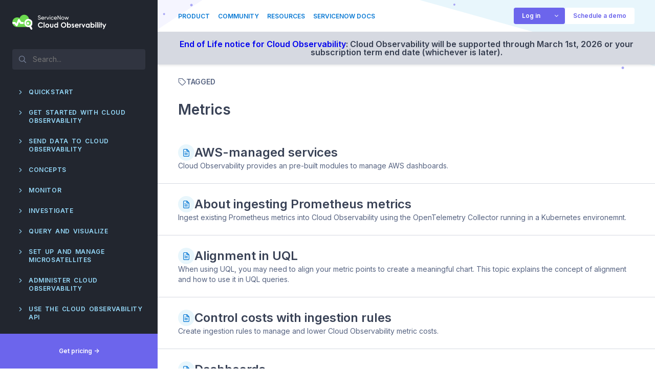

--- FILE ---
content_type: text/html; charset=utf-8
request_url: https://docs.lightstep.com/tagged/metrics/page4/
body_size: 16208
content:
<!DOCTYPE html><html class="no-js" lang="en"><head>
	<meta charset="utf-8">
	<meta content="IE=edge,chrome=1" http-equiv="X-UA-Compatible">

	<link href="https://fonts.gstatic.com" rel="preconnect">
	<link href="https://fonts.googleapis.com/css2?family=Inter:wght@400;600&amp;display=swap" rel="stylesheet">
	<link href="https://fonts.gstatic.com" rel="preconnect">
	<link href="https://fonts.googleapis.com/css2?family=JetBrains+Mono&amp;display=swap" rel="stylesheet">
	
	<meta content="width=device-width, initial-scale=1" name="viewport">
	<link data-cms-original-href="/css/style.css" href="/css/style.css?_cchid=cce23b767787c0cc890fb6a36de20217" rel="stylesheet">

	
	<script async="" src="https://assets.adobedtm.com/a441b904b50e/a1b7254b4e1d/launch-89f6ee0b3587.min.js"></script>
	

	<!--FullStory script-->
	<script data-cms-original-src="/js/fullstory.js" src="/js/fullstory.js?_cchid=97b9dfece761f98ffd996db5c3520cfd"></script>

	<meta content="mQRR8ZrNgDTViR22abTfIi53YjNuH_R9aEfk9OlgfeU" name="google-site-verification">

	<link data-cms-original-href="/images/ui/favicon.ico" href="/images/ui/favicon.ico?_cchid=55af005a409eb0448cb10b18e6a98c16" rel="shortcut icon">

	<!-- SEO Tags -->

	<title>Metrics | Cloud Observability (Lightstep) Learning Portal</title>
	<meta content="Metrics" property="og:title">

	<meta content="en_US" property="og:locale">

	<link href="/tagged/metrics/page4" rel="canonical">

	<meta content="/tagged/metrics/page4" property="og:url">

	<meta content="Browse the Learning Portal by tag." name="description">
	<meta content="Browse the Learning Portal by tag." property="og:description">

	<meta content="Cloud Observability (Lightstep) Learning Portal" property="og:site_name">

	<meta content="summary_large_image" name="twitter:card">
	<meta content="@ServiceNow" name="twitter:site">
	<meta content="@ServiceNow" name="twitter:creator">
	<meta content="" property="og:image">

	<script type="application/ld+json">
	{
	  "@context": "http://schema.org",
	  "@type": "WebPage",
	  "name": "Metrics",
	  "description": "Browse the Learning Portal by tag.",
	  "publisher": {
	    "@type": "Organization",
	    "name": "Cloud Observability"
	  }
	}
	</script>


<!-- End SEO tags -->

	<script data-cms-original-src="/js/plugins/modernizr.js" src="/js/plugins/modernizr.js?_cchid=3f1a884628fb6f9db501a356cafe8419"></script>

	<link href="https://docs.lightstep.com/feed.xml" rel="alternate" title="Cloud Observability (Lightstep) Learning Portal" type="application/atom+xml">
</head>
<body>
    <noscript><iframe src="https://www.googletagmanager.com/ns.html?id=GTM-M8L5BWG"
      height="0" width="0" style="display:none;visibility:hidden"></iframe></noscript>
			
	<nav class="navbar">

	<a href="/">
		<img alt="Cloud Observability Documentation | ServiceNow" class="navbar-logo" data-cms-original-src="/images/ui/SN_CloudObs_Dark.svg" src="/images/ui/SN_CloudObs_Dark.svg?_cchid=e37658ddd30064df192e2ada576290c5">
	</a>

	
	<div class="search-container" id="nav-search-container">
		<input class="search-container__input" id="nav-search">
		<div class="search-container__results">
			<div class="search-container__list" id="nav-search-results"></div>
			<div class="search-container__actions">
				<button class="search-container__see-all" id="see-all-results">See all results</button>
			</div>
		</div>
		<div class="search-mask" id="nav-search-mask">
			<div></div>
		</div>
	</div>
	

	<ul class="navbar-list navbar-container">

		

		

		
		
		
		<li class="navbar-item">
			<div class="navbar-tier1">
				
				<div class="navbar-tier1__caret navbar-caret">
					<i class="icon-chevron-right"></i>
				</div>
				
				<a href="/docs/quick-start-infra-otel-first" title="QuickStart">QuickStart</a>
			</div>
			<ul class="navbar-list">

				

				

				
				

				<li class="navbar-item">
					<div class="navbar-tier navbar-tier2" data-url="/docs/quick-start-infra-otel-first">
						
						<div class="navbar-tier2__spacer"></div>
						
						<a href="/docs/quick-start-infra-otel-first" title="Kubernetes quickstart: Infrastructure and app monitoring with OpenTelemetry">Kubernetes quickstart: Infrastructure and app monitoring with OpenTelemetry</a>
					</div>

					

				</li>

				

				

				
				

				<li class="navbar-item">
					<div class="navbar-tier navbar-tier2" data-url="/docs/quick-start-local-sandbox">
						
						<div class="navbar-tier2__spacer"></div>
						
						<a href="/docs/quick-start-local-sandbox" title="Kubernetes quickstart: Local sandbox setup with demo data">Kubernetes quickstart: Local sandbox setup with demo data</a>
					</div>

					

				</li>

				

				

				
				

				<li class="navbar-item">
					<div class="navbar-tier navbar-tier2" data-url="/docs/quick-start-vm">
						
						<div class="navbar-tier2__spacer"></div>
						
						<a href="/docs/quick-start-vm" title="Virtual Machine quickstart: Infrastructure and app monitoring with OpenTelemetry">Virtual Machine quickstart: Infrastructure and app monitoring with OpenTelemetry</a>
					</div>

					

				</li>

				

			</ul>

		</li>

		

		

		
		
		
		<li class="navbar-item">
			<div class="navbar-tier1">
				
				<div class="navbar-tier1__caret navbar-caret">
					<i class="icon-chevron-right"></i>
				</div>
				
				<a href="/docs/welcome-to-lightstep" title="Get started with Cloud Observability">Get started with Cloud Observability</a>
			</div>
			<ul class="navbar-list">

				

				

				
				

				<li class="navbar-item">
					<div class="navbar-tier navbar-tier2" data-url="/docs/welcome-to-lightstep">
						
						<div class="navbar-tier2__spacer"></div>
						
						<a href="/docs/welcome-to-lightstep" title="Get started with Cloud Observability">Get started with Cloud Observability</a>
					</div>

					

				</li>

				

				

				
				

				<li class="navbar-item">
					<div class="navbar-tier navbar-tier2" data-url="/docs/working-in-lightstep">
						
						<div class="navbar-tier2__spacer"></div>
						
						<a href="/docs/working-in-lightstep" title="Monitor and investigate">Monitor and investigate</a>
					</div>

					

				</li>

				

				

				
				

				<li class="navbar-item">
					<div class="navbar-tier navbar-tier2" data-url="/docs/lightstep-integrations">
						
						<div class="navbar-tier2__spacer"></div>
						
						<a href="/docs/lightstep-integrations" title="Integrations">Integrations</a>
					</div>

					

				</li>

				

				

				
				

				<li class="navbar-item">
					<div class="navbar-tier navbar-tier2" data-url="/docs/use-developer-mode-to-quickly-see-traces">
						
						<div class="navbar-tier2__caret navbar-caret">
							<i class="icon-chevron-right"></i>
						</div>
						
						<a href="/docs/use-developer-mode-to-quickly-see-traces" title="Use Developer Mode">Use Developer Mode</a>
					</div>

					
					<ul class="navbar-list">

						

						

						
						

						<li class="navbar-item">
							<div class="navbar-tier navbar-tier3" data-url="/docs/manage-your-developer-satellite">
								
								<div class="navbar-tier3__spacer"></div>
								
								<a href="/docs/manage-your-developer-satellite" title="Manage your developer satellite">Manage your developer satellite</a>
							</div>

							
						</li>

						

						

						
						

						<li class="navbar-item">
							<div class="navbar-tier navbar-tier3" data-url="/docs/troubleshoot-developer-mode">
								
								<div class="navbar-tier3__spacer"></div>
								
								<a href="/docs/troubleshoot-developer-mode" title="Troubleshoot Developer Mode">Troubleshoot Developer Mode</a>
							</div>

							
						</li>

						

					</ul>

					

				</li>

				

			</ul>

		</li>

		

		

		
		
		
		<li class="navbar-item">
			<div class="navbar-tier1">
				
				<div class="navbar-tier1__caret navbar-caret">
					<i class="icon-chevron-right"></i>
				</div>
				
				<a href="/docs/about-sending-data" title="Send data to Cloud Observability">Send data to Cloud Observability</a>
			</div>
			<ul class="navbar-list">

				

				

				
				

				<li class="navbar-item">
					<div class="navbar-tier navbar-tier2" data-url="/docs/about-sending-data">
						
						<div class="navbar-tier2__caret navbar-caret">
							<i class="icon-chevron-right"></i>
						</div>
						
						<a href="/docs/about-sending-data" title="About sending data to Cloud Observability">About sending data to Cloud Observability</a>
					</div>

					
					<ul class="navbar-list">

						

						

						
						

						<li class="navbar-item">
							<div class="navbar-tier navbar-tier3" data-url="/docs/metric-naming-conventions">
								
								<div class="navbar-tier3__spacer"></div>
								
								<a href="/docs/metric-naming-conventions" title="Metric naming rules">Metric naming rules</a>
							</div>

							
						</li>

						

					</ul>

					

				</li>

				

				

				
				

				<li class="navbar-item">
					<div class="navbar-tier navbar-tier2" data-url="/docs/tech-recommendations">
						
						<div class="navbar-tier2__spacer"></div>
						
						<a href="/docs/tech-recommendations" title="Technology recommendations">Technology recommendations</a>
					</div>

					

				</li>

				

				

				
				

				<li class="navbar-item">
					<div class="navbar-tier navbar-tier2" data-url="/docs/collector-home-page">
						
						<div class="navbar-tier2__caret navbar-caret">
							<i class="icon-chevron-right"></i>
						</div>
						
						<a href="/docs/collector-home-page" title="Use the OpenTelemetry Collector">Use the OpenTelemetry Collector</a>
					</div>

					
					<ul class="navbar-list">

						

						

						
						

						<li class="navbar-item">
							<div class="navbar-tier navbar-tier3" data-url="/docs/already-using-collectors">
								
								<div class="navbar-tier3__spacer"></div>
								
								<a href="/docs/already-using-collectors" title="Already using OpenTelemetry and the Collector?">Already using OpenTelemetry and the Collector?</a>
							</div>

							
						</li>

						

						

						
						

						<li class="navbar-item">
							<div class="navbar-tier navbar-tier3" data-url="/docs/quick-start-collector">
								
								<div class="navbar-tier3__spacer"></div>
								
								<a href="/docs/quick-start-collector" title="Quickstart: Collector for application data using Docker">Quickstart: Collector for application data using Docker</a>
							</div>

							
						</li>

						

						

						
						

						<li class="navbar-item">
							<div class="navbar-tier navbar-tier3" data-url="/docs/quick-start-infra-collector">
								
								<div class="navbar-tier3__spacer"></div>
								
								<a href="/docs/quick-start-infra-collector" title="Quickstart: Collector for infrastructure using Docker">Quickstart: Collector for infrastructure using Docker</a>
							</div>

							
						</li>

						

						

						
						

						<li class="navbar-item">
							<div class="navbar-tier navbar-tier3" data-url="/docs/ingest-metrics-otel-collector">
								
								<div class="navbar-tier3__spacer"></div>
								
								<a href="/docs/ingest-metrics-otel-collector" title="Ingest metrics using the Collector">Ingest metrics using the Collector</a>
							</div>

							
						</li>

						

						

						
						

						<li class="navbar-item">
							<div class="navbar-tier navbar-tier3" data-url="/docs/configure-otel-collector-with-web-proxy">
								
								<div class="navbar-tier3__spacer"></div>
								
								<a href="/docs/configure-otel-collector-with-web-proxy" title="Configure the Collector to use a web proxy">Configure the Collector to use a web proxy</a>
							</div>

							
						</li>

						

						

						
						

						<li class="navbar-item">
							<div class="navbar-tier navbar-tier3" data-url="/docs/recommended-collector-config">
								
								<div class="navbar-tier3__spacer"></div>
								
								<a href="/docs/recommended-collector-config" title="General guidelines for configuring Collectors">General guidelines for configuring Collectors</a>
							</div>

							
						</li>

						

					</ul>

					

				</li>

				

				

				
				

				<li class="navbar-item">
					<div class="navbar-tier navbar-tier2" data-url="/docs/log-home">
						
						<div class="navbar-tier2__caret navbar-caret">
							<i class="icon-chevron-right"></i>
						</div>
						
						<a href="/docs/log-home" title="Send logs to Cloud Observability">Send logs to Cloud Observability</a>
					</div>

					
					<ul class="navbar-list">

						

						

						
						

						<li class="navbar-item">
							<div class="navbar-tier navbar-tier3" data-url="/docs/logs-quickstart">
								
								<div class="navbar-tier3__spacer"></div>
								
								<a href="/docs/logs-quickstart" title="Get started">Get started</a>
							</div>

							
						</li>

						

						

						
						

						<li class="navbar-item">
							<div class="navbar-tier navbar-tier3" data-url="/docs/ingest-logs">
								
								<div class="navbar-tier3__spacer"></div>
								
								<a href="/docs/ingest-logs" title="Log integrations">Log integrations</a>
							</div>

							
						</li>

						

						

						
						

						<li class="navbar-item">
							<div class="navbar-tier navbar-tier3" data-url="/docs/log-ingestion">
								
								<div class="navbar-tier3__caret navbar-caret">
									<i class="icon-chevron-right"></i>
								</div>
								
								<a href="/docs/log-ingestion" title="Log ingestion pipelines">Log ingestion pipelines</a>
							</div>

							
							
							<ul class="navbar-list">

								
								

								<li class="navbar-item">
									<div class="navbar-tier navbar-tier4" data-url="/docs/create-ingestion-pipelines">
										<div class="navbar-tier4__spacer"></div>
										<a href="/docs/create-ingestion-pipelines" title="Create ingestion pipelines">Create ingestion pipelines</a>
									</div>
								</li>

								
								

								<li class="navbar-item">
									<div class="navbar-tier navbar-tier4" data-url="/docs/ingestion-pipeline-reference">
										<div class="navbar-tier4__spacer"></div>
										<a href="/docs/ingestion-pipeline-reference" title="Ingestion pipeline reference">Ingestion pipeline reference</a>
									</div>
								</li>

								

							</ul>

							
						</li>

						

						

						
						

						<li class="navbar-item">
							<div class="navbar-tier navbar-tier3" data-url="/docs/logs">
								
								<div class="navbar-tier3__spacer"></div>
								
								<a href="/docs/logs" title="Log concepts">Log concepts</a>
							</div>

							
						</li>

						

					</ul>

					

				</li>

				

				

				
				

				<li class="navbar-item">
					<div class="navbar-tier navbar-tier2" data-url="/docs/service-graph-connector">
						
						<div class="navbar-tier2__spacer"></div>
						
						<a href="/docs/service-graph-connector" title="Send data to the ServiceNow CMDB">Send data to the ServiceNow CMDB</a>
					</div>

					

				</li>

				

				

				
				

				<li class="navbar-item">
					<div class="navbar-tier navbar-tier2" data-url="/docs/migrate-pre-existing-telemetry">
						
						<div class="navbar-tier2__caret navbar-caret">
							<i class="icon-chevron-right"></i>
						</div>
						
						<a href="/docs/migrate-pre-existing-telemetry" title="Migrate pre-existing telemetry">Migrate pre-existing telemetry</a>
					</div>

					
					<ul class="navbar-list">

						

						

						
						

						<li class="navbar-item">
							<div class="navbar-tier navbar-tier3" data-url="/docs/ingest-prometheus">
								
								<div class="navbar-tier3__caret navbar-caret">
									<i class="icon-chevron-right"></i>
								</div>
								
								<a href="/docs/ingest-prometheus" title="About ingesting Prometheus metrics">About ingesting Prometheus metrics</a>
							</div>

							
							
							<ul class="navbar-list">

								
								

								<li class="navbar-item">
									<div class="navbar-tier navbar-tier4" data-url="/docs/quick-start-operator">
										<div class="navbar-tier4__spacer"></div>
										<a href="/docs/quick-start-operator" title="Quickstart Kubernetes: Collector and Operator">Quickstart Kubernetes: Collector and Operator</a>
									</div>
								</li>

								
								

								<li class="navbar-item">
									<div class="navbar-tier navbar-tier4" data-url="/docs/otel-collector-prometheus-receiver-performance-tuning">
										<div class="navbar-tier4__spacer"></div>
										<a href="/docs/otel-collector-prometheus-receiver-performance-tuning" title="Performance test and tune the Collector">Performance test and tune the Collector</a>
									</div>
								</li>

								
								

								<li class="navbar-item">
									<div class="navbar-tier navbar-tier4" data-url="/docs/prometheus-to-lightstep">
										<div class="navbar-tier4__spacer"></div>
										<a href="/docs/prometheus-to-lightstep" title="Prometheus concepts in Cloud Observability">Prometheus concepts in Cloud Observability</a>
									</div>
								</li>

								

							</ul>

							
						</li>

						

						

						
						

						<li class="navbar-item">
							<div class="navbar-tier navbar-tier3" data-url="/docs/ingest-datadog">
								
								<div class="navbar-tier3__caret navbar-caret">
									<i class="icon-chevron-right"></i>
								</div>
								
								<a href="/docs/ingest-datadog" title="Ingest telemetry data from the Datadog Agent">Ingest telemetry data from the Datadog Agent</a>
							</div>

							
							
							<ul class="navbar-list">

								
								

								<li class="navbar-item">
									<div class="navbar-tier navbar-tier4" data-url="/docs/ingest-metrics-from-datadog">
										<div class="navbar-tier4__spacer"></div>
										<a href="/docs/ingest-metrics-from-datadog" title="Ingest metrics from Datadog">Ingest metrics from Datadog</a>
									</div>
								</li>

								
								

								<li class="navbar-item">
									<div class="navbar-tier navbar-tier4" data-url="/docs/ingest-traces-from-datadog">
										<div class="navbar-tier4__spacer"></div>
										<a href="/docs/ingest-traces-from-datadog" title="Ingest traces from the Datadog Agent">Ingest traces from the Datadog Agent</a>
									</div>
								</li>

								
								

								<li class="navbar-item">
									<div class="navbar-tier navbar-tier4" data-url="/docs/ingest-logs-from-datadog">
										<div class="navbar-tier4__spacer"></div>
										<a href="/docs/ingest-logs-from-datadog" title="Ingest logs from the Datadog Agent">Ingest logs from the Datadog Agent</a>
									</div>
								</li>

								

							</ul>

							
						</li>

						

					</ul>

					

				</li>

				

				

				
				

				<li class="navbar-item">
					<div class="navbar-tier navbar-tier2" data-url="/docs/monitor-a-cloud-platform">
						
						<div class="navbar-tier2__caret navbar-caret">
							<i class="icon-chevron-right"></i>
						</div>
						
						<a href="/docs/monitor-a-cloud-platform" title="Monitor a cloud platform">Monitor a cloud platform</a>
					</div>

					
					<ul class="navbar-list">

						

						

						
						

						<li class="navbar-item">
							<div class="navbar-tier navbar-tier3" data-url="/docs/setup-aws-for-metrics">
								
								<div class="navbar-tier3__spacer"></div>
								
								<a href="/docs/setup-aws-for-metrics" title="Ingest metrics from Amazon">Ingest metrics from Amazon</a>
							</div>

							
						</li>

						

						

						
						

						<li class="navbar-item">
							<div class="navbar-tier navbar-tier3" data-url="/docs/ingest-metrics-azure">
								
								<div class="navbar-tier3__spacer"></div>
								
								<a href="/docs/ingest-metrics-azure" title="Ingest metrics from Azure Monitor">Ingest metrics from Azure Monitor</a>
							</div>

							
						</li>

						

						

						
						

						<li class="navbar-item">
							<div class="navbar-tier navbar-tier3" data-url="/docs/ingest-metrics-azure-aks">
								
								<div class="navbar-tier3__spacer"></div>
								
								<a href="/docs/ingest-metrics-azure-aks" title="Ingest metrics from Azure AKS">Ingest metrics from Azure AKS</a>
							</div>

							
						</li>

						

						

						
						

						<li class="navbar-item">
							<div class="navbar-tier navbar-tier3" data-url="/docs/setup-gcm-for-metrics">
								
								<div class="navbar-tier3__spacer"></div>
								
								<a href="/docs/setup-gcm-for-metrics" title="Ingest metrics from Google Cloud Monitoring">Ingest metrics from Google Cloud Monitoring</a>
							</div>

							
						</li>

						

						

						
						

						<li class="navbar-item">
							<div class="navbar-tier navbar-tier3" data-url="/docs/ingest-metrics-google-gke">
								
								<div class="navbar-tier3__spacer"></div>
								
								<a href="/docs/ingest-metrics-google-gke" title="Ingest metrics from Google Kubernetes Engine (GKE)">Ingest metrics from Google Kubernetes Engine (GKE)</a>
							</div>

							
						</li>

						

					</ul>

					

				</li>

				

				

				
				

				<li class="navbar-item">
					<div class="navbar-tier navbar-tier2" data-url="/docs/monitor-k8s-applications">
						
						<div class="navbar-tier2__caret navbar-caret">
							<i class="icon-chevron-right"></i>
						</div>
						
						<a href="/docs/monitor-k8s-applications" title="Monitor Kubernetes applications">Monitor Kubernetes applications</a>
					</div>

					
					<ul class="navbar-list">

						

						

						
						

						<li class="navbar-item">
							<div class="navbar-tier navbar-tier3" data-url="/docs/quick-start-infra-otel-first-1">
								
								<div class="navbar-tier3__spacer"></div>
								
								<a href="/docs/quick-start-infra-otel-first-1" title="Quickstart: Collector for infrastructure metrics">Quickstart: Collector for infrastructure metrics</a>
							</div>

							
						</li>

						

						

						
						

						<li class="navbar-item">
							<div class="navbar-tier navbar-tier3" data-url="/docs/kubernetes-collector-tracing-scaling">
								
								<div class="navbar-tier3__spacer"></div>
								
								<a href="/docs/kubernetes-collector-tracing-scaling" title="Scale an OpenTelemetry Collector's pipeline in Kubernetes">Scale an OpenTelemetry Collector's pipeline in Kubernetes</a>
							</div>

							
						</li>

						

					</ul>

					

				</li>

				

				

				
				

				<li class="navbar-item">
					<div class="navbar-tier navbar-tier2" data-url="/docs/application-monitoring">
						
						<div class="navbar-tier2__caret navbar-caret">
							<i class="icon-chevron-right"></i>
						</div>
						
						<a href="/docs/application-monitoring" title="Monitor an application">Monitor an application</a>
					</div>

					
					<ul class="navbar-list">

						

						

						
						

						<li class="navbar-item">
							<div class="navbar-tier navbar-tier3" data-url="/docs/quick-start-instrumentation">
								
								<div class="navbar-tier3__spacer"></div>
								
								<a href="/docs/quick-start-instrumentation" title="Quickstart: Tracing instrumentation">Quickstart: Tracing instrumentation</a>
							</div>

							
						</li>

						

						

						
						

						<li class="navbar-item">
							<div class="navbar-tier navbar-tier3" data-url="/docs/otel-quick-start">
								
								<div class="navbar-tier3__spacer"></div>
								
								<a href="/docs/otel-quick-start" title="OpenTelemetry Quickstart">OpenTelemetry Quickstart</a>
							</div>

							
						</li>

						

						

						
						

						<li class="navbar-item">
							<div class="navbar-tier navbar-tier3" data-url="/docs/tracing-instrumentation-best-practices">
								
								<div class="navbar-tier3__spacer"></div>
								
								<a href="/docs/tracing-instrumentation-best-practices" title="General guidelines for tracing instrumentation">General guidelines for tracing instrumentation</a>
							</div>

							
						</li>

						

						

						
						

						<li class="navbar-item">
							<div class="navbar-tier navbar-tier3" data-url="/docs/use-tags-to-find-issues-fast">
								
								<div class="navbar-tier3__spacer"></div>
								
								<a href="/docs/use-tags-to-find-issues-fast" title="Use attributes and log events to find issues fast">Use attributes and log events to find issues fast</a>
							</div>

							
						</li>

						

						

						
						

						<li class="navbar-item">
							<div class="navbar-tier navbar-tier3" data-url="/docs/quick-start-instrumentation-go">
								
								<div class="navbar-tier3__spacer"></div>
								
								<a href="/docs/quick-start-instrumentation-go" title="Send traces to Cloud Observability with Go">Send traces to Cloud Observability with Go</a>
							</div>

							
						</li>

						

						

						
						

						<li class="navbar-item">
							<div class="navbar-tier navbar-tier3" data-url="/docs/quick-start-instrumentation-java">
								
								<div class="navbar-tier3__spacer"></div>
								
								<a href="/docs/quick-start-instrumentation-java" title="Send traces to Cloud Observability with Java">Send traces to Cloud Observability with Java</a>
							</div>

							
						</li>

						

						

						
						

						<li class="navbar-item">
							<div class="navbar-tier navbar-tier3" data-url="/docs/quick-start-instrumentation-dotnet">
								
								<div class="navbar-tier3__spacer"></div>
								
								<a href="/docs/quick-start-instrumentation-dotnet" title="Send traces to Cloud Observability with .NET">Send traces to Cloud Observability with .NET</a>
							</div>

							
						</li>

						

						

						
						

						<li class="navbar-item">
							<div class="navbar-tier navbar-tier3" data-url="/docs/quick-start-instrumentation-node">
								
								<div class="navbar-tier3__spacer"></div>
								
								<a href="/docs/quick-start-instrumentation-node" title="Send traces to Cloud Observability with Node.JS">Send traces to Cloud Observability with Node.JS</a>
							</div>

							
						</li>

						

						

						
						

						<li class="navbar-item">
							<div class="navbar-tier navbar-tier3" data-url="/docs/quick-start-instrumentation-python">
								
								<div class="navbar-tier3__spacer"></div>
								
								<a href="/docs/quick-start-instrumentation-python" title="Send traces to Cloud Observability with Python">Send traces to Cloud Observability with Python</a>
							</div>

							
						</li>

						

					</ul>

					

				</li>

				

				

				
				

				<li class="navbar-item">
					<div class="navbar-tier navbar-tier2" data-url="/docs/integrations">
						
						<div class="navbar-tier2__spacer"></div>
						
						<a href="/docs/integrations" title="Search all metric integrations">Search all metric integrations</a>
					</div>

					

				</li>

				

				

				
				

				<li class="navbar-item">
					<div class="navbar-tier navbar-tier2" data-url="/docs/send-otlp-over-http-to-lightstep">
						
						<div class="navbar-tier2__spacer"></div>
						
						<a href="/docs/send-otlp-over-http-to-lightstep" title="Send telemetry data via OTLP/HTTP">Send telemetry data via OTLP/HTTP</a>
					</div>

					

				</li>

				

				

				
				

				<li class="navbar-item">
					<div class="navbar-tier navbar-tier2" data-url="/docs/missing-data">
						
						<div class="navbar-tier2__spacer"></div>
						
						<a href="/docs/missing-data" title="Troubleshoot missing data in Cloud Observability">Troubleshoot missing data in Cloud Observability</a>
					</div>

					

				</li>

				

				

				
				

				<li class="navbar-item">
					<div class="navbar-tier navbar-tier2" data-url="/docs/measure-your-instrumentation-quality">
						
						<div class="navbar-tier2__spacer"></div>
						
						<a href="/docs/measure-your-instrumentation-quality" title="Measure your instrumentation quality">Measure your instrumentation quality</a>
					</div>

					

				</li>

				

			</ul>

		</li>

		

		

		
		
		
		<li class="navbar-item">
			<div class="navbar-tier1">
				
				<div class="navbar-tier1__caret navbar-caret">
					<i class="icon-chevron-right"></i>
				</div>
				
				<a href="/docs/understand-distributed-tracing" title="Concepts">Concepts</a>
			</div>
			<ul class="navbar-list">

				

				

				
				

				<li class="navbar-item">
					<div class="navbar-tier navbar-tier2" data-url="/docs/understand-distributed-tracing">
						
						<div class="navbar-tier2__spacer"></div>
						
						<a href="/docs/understand-distributed-tracing" title="Understand distributed tracing">Understand distributed tracing</a>
					</div>

					

				</li>

				

				

				
				

				<li class="navbar-item">
					<div class="navbar-tier navbar-tier2" data-url="/docs/how-lightstep-works">
						
						<div class="navbar-tier2__spacer"></div>
						
						<a href="/docs/how-lightstep-works" title="How Cloud Observability works">How Cloud Observability works</a>
					</div>

					

				</li>

				

				

				
				

				<li class="navbar-item">
					<div class="navbar-tier navbar-tier2" data-url="/docs/what-is-opentelemetry">
						
						<div class="navbar-tier2__spacer"></div>
						
						<a href="/docs/what-is-opentelemetry" title="What is OpenTelemetry?">What is OpenTelemetry?</a>
					</div>

					

				</li>

				

				

				
				

				<li class="navbar-item">
					<div class="navbar-tier navbar-tier2" data-url="/docs/logs-concepts">
						
						<div class="navbar-tier2__spacer"></div>
						
						<a href="/docs/logs-concepts" title="Logging in Cloud Observability">Logging in Cloud Observability</a>
					</div>

					

				</li>

				

				

				
				

				<li class="navbar-item">
					<div class="navbar-tier navbar-tier2" data-url="/docs/how-lightstep-displays-metrics">
						
						<div class="navbar-tier2__spacer"></div>
						
						<a href="/docs/how-lightstep-displays-metrics" title="How Cloud Observability displays metrics">How Cloud Observability displays metrics</a>
					</div>

					

				</li>

				

				

				
				

				<li class="navbar-item">
					<div class="navbar-tier navbar-tier2" data-url="/docs/understand-data-retention-in-lightstep">
						
						<div class="navbar-tier2__spacer"></div>
						
						<a href="/docs/understand-data-retention-in-lightstep" title="Understand data retention in Cloud Observability">Understand data retention in Cloud Observability</a>
					</div>

					

				</li>

				

				

				
				

				<li class="navbar-item">
					<div class="navbar-tier navbar-tier2" data-url="/docs/glossary">
						
						<div class="navbar-tier2__spacer"></div>
						
						<a href="/docs/glossary" title="Cloud Observability Glossary">Cloud Observability Glossary</a>
					</div>

					

				</li>

				

			</ul>

		</li>

		

		

		
		
		
		<li class="navbar-item">
			<div class="navbar-tier1">
				
				<div class="navbar-tier1__caret navbar-caret">
					<i class="icon-chevron-right"></i>
				</div>
				
				<a href="/docs/monitor-performance" title="Monitor">Monitor</a>
			</div>
			<ul class="navbar-list">

				

				

				
				

				<li class="navbar-item">
					<div class="navbar-tier navbar-tier2" data-url="/docs/monitor-performance">
						
						<div class="navbar-tier2__caret navbar-caret">
							<i class="icon-chevron-right"></i>
						</div>
						
						<a href="/docs/monitor-performance" title="Dashboards">Dashboards</a>
					</div>

					
					<ul class="navbar-list">

						

						

						
						

						<li class="navbar-item">
							<div class="navbar-tier navbar-tier3" data-url="/docs/create-and-manage-dashboards">
								
								<div class="navbar-tier3__spacer"></div>
								
								<a href="/docs/create-and-manage-dashboards" title="Create and manage dashboards">Create and manage dashboards</a>
							</div>

							
						</li>

						

						

						
						

						<li class="navbar-item">
							<div class="navbar-tier navbar-tier3" data-url="/docs/create-dashboard-charts">
								
								<div class="navbar-tier3__spacer"></div>
								
								<a href="/docs/create-dashboard-charts" title="Create and manage panels">Create and manage panels</a>
							</div>

							
						</li>

						

						

						
						

						<li class="navbar-item">
							<div class="navbar-tier navbar-tier3" data-url="/docs/use-template-variables">
								
								<div class="navbar-tier3__spacer"></div>
								
								<a href="/docs/use-template-variables" title="Use template variables">Use template variables</a>
							</div>

							
						</li>

						

						

						
						

						<li class="navbar-item">
							<div class="navbar-tier navbar-tier3" data-url="/docs/use-dashboard-workflow-links">
								
								<div class="navbar-tier3__spacer"></div>
								
								<a href="/docs/use-dashboard-workflow-links" title="Use dashboard workflow links">Use dashboard workflow links</a>
							</div>

							
						</li>

						

					</ul>

					

				</li>

				

				

				
				

				<li class="navbar-item">
					<div class="navbar-tier navbar-tier2" data-url="/docs/about-alerts">
						
						<div class="navbar-tier2__caret navbar-caret">
							<i class="icon-chevron-right"></i>
						</div>
						
						<a href="/docs/about-alerts" title="Alerts">Alerts</a>
					</div>

					
					<ul class="navbar-list">

						

						

						
						

						<li class="navbar-item">
							<div class="navbar-tier navbar-tier3" data-url="/docs/create-alerts">
								
								<div class="navbar-tier3__spacer"></div>
								
								<a href="/docs/create-alerts" title="Create alerts">Create alerts</a>
							</div>

							
						</li>

						

						

						
						

						<li class="navbar-item">
							<div class="navbar-tier navbar-tier3" data-url="/docs/view-and-manage-alerts">
								
								<div class="navbar-tier3__spacer"></div>
								
								<a href="/docs/view-and-manage-alerts" title="View and manage alerts">View and manage alerts</a>
							</div>

							
						</li>

						

						

						
						

						<li class="navbar-item">
							<div class="navbar-tier navbar-tier3" data-url="/docs/add-ci-details">
								
								<div class="navbar-tier3__spacer"></div>
								
								<a href="/docs/add-ci-details" title="Add CIs to alerts">Add CIs to alerts</a>
							</div>

							
						</li>

						

						

						
						

						<li class="navbar-item">
							<div class="navbar-tier navbar-tier3" data-url="/docs/create-and-manage-destinations">
								
								<div class="navbar-tier3__spacer"></div>
								
								<a href="/docs/create-and-manage-destinations" title="Manage notification destinations">Manage notification destinations</a>
							</div>

							
						</li>

						

						

						
						

						<li class="navbar-item">
							<div class="navbar-tier navbar-tier3" data-url="/docs/create-webhook-destinations">
								
								<div class="navbar-tier3__spacer"></div>
								
								<a href="/docs/create-webhook-destinations" title="Create webhook notification destinations">Create webhook notification destinations</a>
							</div>

							
						</li>

						

						

						
						

						<li class="navbar-item">
							<div class="navbar-tier navbar-tier3" data-url="/docs/sample-alerts">
								
								<div class="navbar-tier3__spacer"></div>
								
								<a href="/docs/sample-alerts" title="Sample alerts">Sample alerts</a>
							</div>

							
						</li>

						

					</ul>

					

				</li>

				

				

				
				

				<li class="navbar-item">
					<div class="navbar-tier navbar-tier2" data-url="/docs/view-individual-service-performance">
						
						<div class="navbar-tier2__spacer"></div>
						
						<a href="/docs/view-individual-service-performance" title="Service health">Service health</a>
					</div>

					

				</li>

				

			</ul>

		</li>

		

		

		
		
		
		<li class="navbar-item">
			<div class="navbar-tier1">
				
				<div class="navbar-tier1__caret navbar-caret">
					<i class="icon-chevron-right"></i>
				</div>
				
				<a href="/docs/use-notebooks" title="Investigate">Investigate</a>
			</div>
			<ul class="navbar-list">

				

				

				
				

				<li class="navbar-item">
					<div class="navbar-tier navbar-tier2" data-url="/docs/use-notebooks">
						
						<div class="navbar-tier2__spacer"></div>
						
						<a href="/docs/use-notebooks" title="Notebooks">Notebooks</a>
					</div>

					

				</li>

				

				

				
				

				<li class="navbar-item">
					<div class="navbar-tier navbar-tier2" data-url="/docs/explore-logs">
						
						<div class="navbar-tier2__spacer"></div>
						
						<a href="/docs/explore-logs" title="Explore logs">Explore logs</a>
					</div>

					

				</li>

				

				

				
				

				<li class="navbar-item">
					<div class="navbar-tier navbar-tier2" data-url="/docs/use-span-explorer">
						
						<div class="navbar-tier2__spacer"></div>
						
						<a href="/docs/use-span-explorer" title="Explore spans">Explore spans</a>
					</div>

					

				</li>

				

				

				
				

				<li class="navbar-item">
					<div class="navbar-tier navbar-tier2" data-url="/docs/investigate-deviation">
						
						<div class="navbar-tier2__caret navbar-caret">
							<i class="icon-chevron-right"></i>
						</div>
						
						<a href="/docs/investigate-deviation" title="Investigate deviations">Investigate deviations</a>
					</div>

					
					<ul class="navbar-list">

						

						

						
						

						<li class="navbar-item">
							<div class="navbar-tier navbar-tier3" data-url="/docs/troubleshoot-change-intelligence">
								
								<div class="navbar-tier3__spacer"></div>
								
								<a href="/docs/troubleshoot-change-intelligence" title="Troubleshoot correlations">Troubleshoot correlations</a>
							</div>

							
						</li>

						

						

						
						

						<li class="navbar-item">
							<div class="navbar-tier navbar-tier3" data-url="/docs/register-service-name-attribute">
								
								<div class="navbar-tier3__spacer"></div>
								
								<a href="/docs/register-service-name-attribute" title="Register service-name attributes">Register service-name attributes</a>
							</div>

							
						</li>

						

					</ul>

					

				</li>

				

				

				
				

				<li class="navbar-item">
					<div class="navbar-tier navbar-tier2" data-url="/docs/view-traces">
						
						<div class="navbar-tier2__spacer"></div>
						
						<a href="/docs/view-traces" title="View traces">View traces</a>
					</div>

					

				</li>

				

				

				
				

				<li class="navbar-item">
					<div class="navbar-tier navbar-tier2" data-url="/docs/query-span-data">
						
						<div class="navbar-tier2__caret navbar-caret">
							<i class="icon-chevron-right"></i>
						</div>
						
						<a href="/docs/query-span-data" title="Query real-time span data">Query real-time span data</a>
					</div>

					
					<ul class="navbar-list">

						

						

						
						

						<li class="navbar-item">
							<div class="navbar-tier navbar-tier3" data-url="/docs/find-correlated-areas-of-latency">
								
								<div class="navbar-tier3__spacer"></div>
								
								<a href="/docs/find-correlated-areas-of-latency" title="Find correlated areas of latency and errors">Find correlated areas of latency and errors</a>
							</div>

							
						</li>

						

						

						
						

						<li class="navbar-item">
							<div class="navbar-tier navbar-tier3" data-url="/docs/view-service-hierarchy-and-performance">
								
								<div class="navbar-tier3__spacer"></div>
								
								<a href="/docs/view-service-hierarchy-and-performance" title="View service hierarchy and performance">View service hierarchy and performance</a>
							</div>

							
						</li>

						

					</ul>

					

				</li>

				

			</ul>

		</li>

		

		

		
		
		
		<li class="navbar-item">
			<div class="navbar-tier1">
				
				<div class="navbar-tier1__caret navbar-caret">
					<i class="icon-chevron-right"></i>
				</div>
				
				<a href="/docs/query-your-data" title="Query and visualize">Query and visualize</a>
			</div>
			<ul class="navbar-list">

				

				

				
				

				<li class="navbar-item">
					<div class="navbar-tier navbar-tier2" data-url="/docs/query-your-data">
						
						<div class="navbar-tier2__spacer"></div>
						
						<a href="/docs/query-your-data" title="Query your data">Query your data</a>
					</div>

					

				</li>

				

				

				
				

				<li class="navbar-item">
					<div class="navbar-tier navbar-tier2" data-url="/docs/use-the-unified-query-builder">
						
						<div class="navbar-tier2__spacer"></div>
						
						<a href="/docs/use-the-unified-query-builder" title="Use the Unified Query Builder">Use the Unified Query Builder</a>
					</div>

					

				</li>

				

				

				
				

				<li class="navbar-item">
					<div class="navbar-tier navbar-tier2" data-url="/docs/uql-concepts">
						
						<div class="navbar-tier2__caret navbar-caret">
							<i class="icon-chevron-right"></i>
						</div>
						
						<a href="/docs/uql-concepts" title="Use UQL to create advanced queries">Use UQL to create advanced queries</a>
					</div>

					
					<ul class="navbar-list">

						

						

						
						

						<li class="navbar-item">
							<div class="navbar-tier navbar-tier3" data-url="/docs/uql-cheatsheet">
								
								<div class="navbar-tier3__spacer"></div>
								
								<a href="/docs/uql-cheatsheet" title="UQL cheat sheet">UQL cheat sheet</a>
							</div>

							
						</li>

						

						

						
						

						<li class="navbar-item">
							<div class="navbar-tier navbar-tier3" data-url="/docs/uql-reference">
								
								<div class="navbar-tier3__caret navbar-caret">
									<i class="icon-chevron-right"></i>
								</div>
								
								<a href="/docs/uql-reference" title="UQL reference">UQL reference</a>
							</div>

							
							
							<ul class="navbar-list">

								
								

								<li class="navbar-item">
									<div class="navbar-tier navbar-tier4" data-url="/docs/uql-contains">
										<div class="navbar-tier4__spacer"></div>
										<a href="/docs/uql-contains" title="UQL: contains">UQL: contains</a>
									</div>
								</li>

								
								

								<li class="navbar-item">
									<div class="navbar-tier navbar-tier4" data-url="/docs/uql-defined">
										<div class="navbar-tier4__spacer"></div>
										<a href="/docs/uql-defined" title="UQL: defined">UQL: defined</a>
									</div>
								</li>

								
								

								<li class="navbar-item">
									<div class="navbar-tier navbar-tier4" data-url="/docs/uql-undefined">
										<div class="navbar-tier4__spacer"></div>
										<a href="/docs/uql-undefined" title="UQL: undefined">UQL: undefined</a>
									</div>
								</li>

								
								

								<li class="navbar-item">
									<div class="navbar-tier navbar-tier4" data-url="/docs/uql-join">
										<div class="navbar-tier4__spacer"></div>
										<a href="/docs/uql-join" title="UQL: join">UQL: join</a>
									</div>
								</li>

								

							</ul>

							
						</li>

						

						

						
						

						<li class="navbar-item">
							<div class="navbar-tier navbar-tier3" data-url="/docs/uql-distributions">
								
								<div class="navbar-tier3__spacer"></div>
								
								<a href="/docs/uql-distributions" title="Get started with distributions in UQL">Get started with distributions in UQL</a>
							</div>

							
						</li>

						

						

						
						

						<li class="navbar-item">
							<div class="navbar-tier navbar-tier3" data-url="/docs/gs-with-log-queries">
								
								<div class="navbar-tier3__spacer"></div>
								
								<a href="/docs/gs-with-log-queries" title="Get started with UQL log queries">Get started with UQL log queries</a>
							</div>

							
						</li>

						

						

						
						

						<li class="navbar-item">
							<div class="navbar-tier navbar-tier3" data-url="/docs/uql-spans">
								
								<div class="navbar-tier3__spacer"></div>
								
								<a href="/docs/uql-spans" title="Get started with spans queries in UQL">Get started with spans queries in UQL</a>
							</div>

							
						</li>

						

						

						
						

						<li class="navbar-item">
							<div class="navbar-tier navbar-tier3" data-url="/docs/uql-alignment">
								
								<div class="navbar-tier3__spacer"></div>
								
								<a href="/docs/uql-alignment" title="Alignment in UQL">Alignment in UQL</a>
							</div>

							
						</li>

						

					</ul>

					

				</li>

				

				

				
				

				<li class="navbar-item">
					<div class="navbar-tier navbar-tier2" data-url="/docs/monitor-a-service-level-indicator-with-streams">
						
						<div class="navbar-tier2__spacer"></div>
						
						<a href="/docs/monitor-a-service-level-indicator-with-streams" title="Retain queries with Streams">Retain queries with Streams</a>
					</div>

					

				</li>

				

				

				
				

				<li class="navbar-item">
					<div class="navbar-tier navbar-tier2" data-url="/docs/visualize-data">
						
						<div class="navbar-tier2__caret navbar-caret">
							<i class="icon-chevron-right"></i>
						</div>
						
						<a href="/docs/visualize-data" title="Data visualizations">Data visualizations</a>
					</div>

					
					<ul class="navbar-list">

						

						

						
						

						<li class="navbar-item">
							<div class="navbar-tier navbar-tier3" data-url="/docs/dependency-map">
								
								<div class="navbar-tier3__spacer"></div>
								
								<a href="/docs/dependency-map" title="Use dependency maps">Use dependency maps</a>
							</div>

							
						</li>

						

						

						
						

						<li class="navbar-item">
							<div class="navbar-tier navbar-tier3" data-url="/docs/inferred-services">
								
								<div class="navbar-tier3__spacer"></div>
								
								<a href="/docs/inferred-services" title="Add inferred services">Add inferred services</a>
							</div>

							
						</li>

						

						

						
						

						<li class="navbar-item">
							<div class="navbar-tier navbar-tier3" data-url="/docs/scatter-plot">
								
								<div class="navbar-tier3__spacer"></div>
								
								<a href="/docs/scatter-plot" title="Use scatter plots">Use scatter plots</a>
							</div>

							
						</li>

						

						

						
						

						<li class="navbar-item">
							<div class="navbar-tier navbar-tier3" data-url="/docs/create-deployment-markers">
								
								<div class="navbar-tier3__spacer"></div>
								
								<a href="/docs/create-deployment-markers" title="Create deployment markers">Create deployment markers</a>
							</div>

							
						</li>

						

						

						
						

						<li class="navbar-item">
							<div class="navbar-tier navbar-tier3" data-url="/docs/create-event-markers">
								
								<div class="navbar-tier3__spacer"></div>
								
								<a href="/docs/create-event-markers" title="Create event markers">Create event markers</a>
							</div>

							
						</li>

						

					</ul>

					

				</li>

				

				

				
				

				<li class="navbar-item">
					<div class="navbar-tier navbar-tier2" data-url="/docs/view-lightstep-metrics-in-grafana">
						
						<div class="navbar-tier2__spacer"></div>
						
						<a href="/docs/view-lightstep-metrics-in-grafana" title="View Cloud Observability data in Grafana">View Cloud Observability data in Grafana</a>
					</div>

					

				</li>

				

				

				
				

				<li class="navbar-item">
					<div class="navbar-tier navbar-tier2" data-url="/docs/use-labels">
						
						<div class="navbar-tier2__spacer"></div>
						
						<a href="/docs/use-labels" title="Use labels to tag dashboards and alerts">Use labels to tag dashboards and alerts</a>
					</div>

					

				</li>

				

				

				
				

				<li class="navbar-item">
					<div class="navbar-tier navbar-tier2" data-url="/docs/create-links-to-important-information">
						
						<div class="navbar-tier2__caret navbar-caret">
							<i class="icon-chevron-right"></i>
						</div>
						
						<a href="/docs/create-links-to-important-information" title="Create links to important information">Create links to important information</a>
					</div>

					
					<ul class="navbar-list">

						

						

						
						

						<li class="navbar-item">
							<div class="navbar-tier navbar-tier3" data-url="/docs/create-and-manage-workflow-links">
								
								<div class="navbar-tier3__spacer"></div>
								
								<a href="/docs/create-and-manage-workflow-links" title="Create and manage Workflow Links">Create and manage Workflow Links</a>
							</div>

							
						</li>

						

						

						
						

						<li class="navbar-item">
							<div class="navbar-tier navbar-tier3" data-url="/docs/links-reference">
								
								<div class="navbar-tier3__spacer"></div>
								
								<a href="/docs/links-reference" title="Use variables in Workflow Links">Use variables in Workflow Links</a>
							</div>

							
						</li>

						

						

						
						

						<li class="navbar-item">
							<div class="navbar-tier navbar-tier3" data-url="/docs/workflow-links-cookbook">
								
								<div class="navbar-tier3__spacer"></div>
								
								<a href="/docs/workflow-links-cookbook" title="Workflow Links cookbook">Workflow Links cookbook</a>
							</div>

							
						</li>

						

					</ul>

					

				</li>

				

			</ul>

		</li>

		

		

		
		
		
		<li class="navbar-item">
			<div class="navbar-tier1">
				
				<div class="navbar-tier1__caret navbar-caret">
					<i class="icon-chevron-right"></i>
				</div>
				
				<a href="/docs/learn-about-micro-satellites" title="Set up and manage Microsatellites">Set up and manage Microsatellites</a>
			</div>
			<ul class="navbar-list">

				

				

				
				

				<li class="navbar-item">
					<div class="navbar-tier navbar-tier2" data-url="/docs/learn-about-micro-satellites">
						
						<div class="navbar-tier2__spacer"></div>
						
						<a href="/docs/learn-about-micro-satellites" title="Learn about Microsatellites">Learn about Microsatellites</a>
					</div>

					

				</li>

				

				

				
				

				<li class="navbar-item">
					<div class="navbar-tier navbar-tier2" data-url="/docs/install-and-configure-micro-satellites">
						
						<div class="navbar-tier2__caret navbar-caret">
							<i class="icon-chevron-right"></i>
						</div>
						
						<a href="/docs/install-and-configure-micro-satellites" title="Install and configure Microsatellites">Install and configure Microsatellites</a>
					</div>

					
					<ul class="navbar-list">

						

						

						
						

						<li class="navbar-item">
							<div class="navbar-tier navbar-tier3" data-url="/docs/micro-satellite-configuration-parameters">
								
								<div class="navbar-tier3__spacer"></div>
								
								<a href="/docs/micro-satellite-configuration-parameters" title="Microsatellite configuration parameters">Microsatellite configuration parameters</a>
							</div>

							
						</li>

						

						

						
						

						<li class="navbar-item">
							<div class="navbar-tier navbar-tier3" data-url="/docs/docker-install-and-configure-micro-satellites">
								
								<div class="navbar-tier3__spacer"></div>
								
								<a href="/docs/docker-install-and-configure-micro-satellites" title="Docker: Install and configure Microsatellites">Docker: Install and configure Microsatellites</a>
							</div>

							
						</li>

						

						

						
						

						<li class="navbar-item">
							<div class="navbar-tier navbar-tier3" data-url="/docs/docker-helm-install-and-configure-micro-satellites">
								
								<div class="navbar-tier3__spacer"></div>
								
								<a href="/docs/docker-helm-install-and-configure-micro-satellites" title="Docker with Helm: Install and configure Microsatellites">Docker with Helm: Install and configure Microsatellites</a>
							</div>

							
						</li>

						

						

						
						

						<li class="navbar-item">
							<div class="navbar-tier navbar-tier3" data-url="/docs/aws-ami-install-and-configure-micro-satellites">
								
								<div class="navbar-tier3__spacer"></div>
								
								<a href="/docs/aws-ami-install-and-configure-micro-satellites" title="AWS/AMI: Install and configure Microsatellites">AWS/AMI: Install and configure Microsatellites</a>
							</div>

							
						</li>

						

						

						
						

						<li class="navbar-item">
							<div class="navbar-tier navbar-tier3" data-url="/docs/debian-ubuntu-install-and-configure-micro-satellites">
								
								<div class="navbar-tier3__spacer"></div>
								
								<a href="/docs/debian-ubuntu-install-and-configure-micro-satellites" title="Debian/Ubuntu: Install and configure Microsatellites">Debian/Ubuntu: Install and configure Microsatellites</a>
							</div>

							
						</li>

						

						

						
						

						<li class="navbar-item">
							<div class="navbar-tier navbar-tier3" data-url="/docs/convert-a-debian-micro-satellite-package-to-rpm">
								
								<div class="navbar-tier3__spacer"></div>
								
								<a href="/docs/convert-a-debian-micro-satellite-package-to-rpm" title="Convert a Debian Microsatellite package to RPM">Convert a Debian Microsatellite package to RPM</a>
							</div>

							
						</li>

						

					</ul>

					

				</li>

				

				

				
				

				<li class="navbar-item">
					<div class="navbar-tier navbar-tier2" data-url="/docs/verify-micro-satellite-setup">
						
						<div class="navbar-tier2__spacer"></div>
						
						<a href="/docs/verify-micro-satellite-setup" title="Verify and test Microsatellite setup">Verify and test Microsatellite setup</a>
					</div>

					

				</li>

				

				

				
				

				<li class="navbar-item">
					<div class="navbar-tier navbar-tier2" data-url="/docs/upgrade-micro-satellites">
						
						<div class="navbar-tier2__spacer"></div>
						
						<a href="/docs/upgrade-micro-satellites" title="Upgrade Microsatellites">Upgrade Microsatellites</a>
					</div>

					

				</li>

				

				

				
				

				<li class="navbar-item">
					<div class="navbar-tier navbar-tier2" data-url="/docs/create-and-manage-micro-satellite-keys">
						
						<div class="navbar-tier2__spacer"></div>
						
						<a href="/docs/create-and-manage-micro-satellite-keys" title="Create and manage Satellite keys">Create and manage Satellite keys</a>
					</div>

					

				</li>

				

				

				
				

				<li class="navbar-item">
					<div class="navbar-tier navbar-tier2" data-url="/docs/about-public-micro-satellites">
						
						<div class="navbar-tier2__spacer"></div>
						
						<a href="/docs/about-public-micro-satellites" title="About public Microsatellites">About public Microsatellites</a>
					</div>

					

				</li>

				

				

				
				

				<li class="navbar-item">
					<div class="navbar-tier navbar-tier2" data-url="/docs/monitor-lightstep-performance">
						
						<div class="navbar-tier2__caret navbar-caret">
							<i class="icon-chevron-right"></i>
						</div>
						
						<a href="/docs/monitor-lightstep-performance" title="Monitor and tune Microsatellites and Cloud Observability">Monitor and tune Microsatellites and Cloud Observability</a>
					</div>

					
					<ul class="navbar-list">

						

						

						
						

						<li class="navbar-item">
							<div class="navbar-tier navbar-tier3" data-url="/docs/monitor-services-tracers-and-micro-satellites">
								
								<div class="navbar-tier3__spacer"></div>
								
								<a href="/docs/monitor-services-tracers-and-micro-satellites" title="Monitor Microsatellites, tracers, and service reporting">Monitor Microsatellites, tracers, and service reporting</a>
							</div>

							
						</li>

						

						

						
						

						<li class="navbar-item">
							<div class="navbar-tier navbar-tier3" data-url="/docs/monitor-satellite-pools-and-micro-satellites">
								
								<div class="navbar-tier3__spacer"></div>
								
								<a href="/docs/monitor-satellite-pools-and-micro-satellites" title="Monitor Microsatellite pools and Microsatellites">Monitor Microsatellite pools and Microsatellites</a>
							</div>

							
						</li>

						

						

						
						

						<li class="navbar-item">
							<div class="navbar-tier navbar-tier3" data-url="/docs/review-micro-satellite-diagnostics">
								
								<div class="navbar-tier3__spacer"></div>
								
								<a href="/docs/review-micro-satellite-diagnostics" title="Review Microsatellite diagnostics">Review Microsatellite diagnostics</a>
							</div>

							
						</li>

						

						

						
						

						<li class="navbar-item">
							<div class="navbar-tier navbar-tier3" data-url="/docs/understand-statsd-reporting-metrics-micro">
								
								<div class="navbar-tier3__spacer"></div>
								
								<a href="/docs/understand-statsd-reporting-metrics-micro" title="Understand StatsD Microsatellite metrics">Understand StatsD Microsatellite metrics</a>
							</div>

							
						</li>

						

						

						
						

						<li class="navbar-item">
							<div class="navbar-tier navbar-tier3" data-url="/docs/load-balance-lightstep">
								
								<div class="navbar-tier3__spacer"></div>
								
								<a href="/docs/load-balance-lightstep" title="Load balance Cloud Observability">Load balance Cloud Observability</a>
							</div>

							
						</li>

						

					</ul>

					

				</li>

				

				

				
				

				<li class="navbar-item">
					<div class="navbar-tier navbar-tier2" data-url="/docs/micro-satellite-release-notes">
						
						<div class="navbar-tier2__spacer"></div>
						
						<a href="/docs/micro-satellite-release-notes" title="Microsatellite release notes">Microsatellite release notes</a>
					</div>

					

				</li>

				

			</ul>

		</li>

		

		

		
		
		
		<li class="navbar-item">
			<div class="navbar-tier1">
				
				<div class="navbar-tier1__caret navbar-caret">
					<i class="icon-chevron-right"></i>
				</div>
				
				<a href="/docs/account-management" title="Administer Cloud Observability">Administer Cloud Observability</a>
			</div>
			<ul class="navbar-list">

				

				

				
				

				<li class="navbar-item">
					<div class="navbar-tier navbar-tier2" data-url="/docs/account-management">
						
						<div class="navbar-tier2__caret navbar-caret">
							<i class="icon-chevron-right"></i>
						</div>
						
						<a href="/docs/account-management" title="Settings">Settings</a>
					</div>

					
					<ul class="navbar-list">

						

						

						
						

						<li class="navbar-item">
							<div class="navbar-tier navbar-tier3" data-url="/docs/monitor-billing">
								
								<div class="navbar-tier3__caret navbar-caret">
									<i class="icon-chevron-right"></i>
								</div>
								
								<a href="/docs/monitor-billing" title="Billing">Billing</a>
							</div>

							
							
							<ul class="navbar-list">

								
								

								<li class="navbar-item">
									<div class="navbar-tier navbar-tier4" data-url="/docs/monitor-lightstep-usage">
										<div class="navbar-tier4__spacer"></div>
										<a href="/docs/monitor-lightstep-usage" title="Monitor usage">Monitor usage</a>
									</div>
								</li>

								
								

								<li class="navbar-item">
									<div class="navbar-tier navbar-tier4" data-url="/docs/create-billing-alerts">
										<div class="navbar-tier4__spacer"></div>
										<a href="/docs/create-billing-alerts" title="Create billing alerts">Create billing alerts</a>
									</div>
								</li>

								
								

								<li class="navbar-item">
									<div class="navbar-tier navbar-tier4" data-url="/docs/create-billing-dashboard">
										<div class="navbar-tier4__spacer"></div>
										<a href="/docs/create-billing-dashboard" title="Create billing dashboards">Create billing dashboards</a>
									</div>
								</li>

								
								

								<li class="navbar-item">
									<div class="navbar-tier navbar-tier4" data-url="/docs/control-costs-with-ingestion-rules">
										<div class="navbar-tier4__spacer"></div>
										<a href="/docs/control-costs-with-ingestion-rules" title="Control costs with ingestion rules">Control costs with ingestion rules</a>
									</div>
								</li>

								

							</ul>

							
						</li>

						

						

						
						

						<li class="navbar-item">
							<div class="navbar-tier navbar-tier3" data-url="/docs/data-management">
								
								<div class="navbar-tier3__caret navbar-caret">
									<i class="icon-chevron-right"></i>
								</div>
								
								<a href="/docs/data-management" title="Data management">Data management</a>
							</div>

							
							
							<ul class="navbar-list">

								
								

								<li class="navbar-item">
									<div class="navbar-tier navbar-tier4" data-url="/docs/manage-metric-details">
										<div class="navbar-tier4__spacer"></div>
										<a href="/docs/manage-metric-details" title="Manage metric details">Manage metric details</a>
									</div>
								</li>

								
								

								<li class="navbar-item">
									<div class="navbar-tier navbar-tier4" data-url="/docs/rehydrate-logs">
										<div class="navbar-tier4__spacer"></div>
										<a href="/docs/rehydrate-logs" title="Rehydrate logs">Rehydrate logs</a>
									</div>
								</li>

								
								

								<li class="navbar-item">
									<div class="navbar-tier navbar-tier4" data-url="/docs/set-your-data-retention-policy">
										<div class="navbar-tier4__spacer"></div>
										<a href="/docs/set-your-data-retention-policy" title="Set span retention policies">Set span retention policies</a>
									</div>
								</li>

								

							</ul>

							
						</li>

						

						

						
						

						<li class="navbar-item">
							<div class="navbar-tier navbar-tier3" data-url="/docs/project-management">
								
								<div class="navbar-tier3__caret navbar-caret">
									<i class="icon-chevron-right"></i>
								</div>
								
								<a href="/docs/project-management" title="Project management">Project management</a>
							</div>

							
							
							<ul class="navbar-list">

								
								

								<li class="navbar-item">
									<div class="navbar-tier navbar-tier4" data-url="/docs/create-projects-for-your-environments">
										<div class="navbar-tier4__spacer"></div>
										<a href="/docs/create-projects-for-your-environments" title="Manage projects">Manage projects</a>
									</div>
								</li>

								
								

								<li class="navbar-item">
									<div class="navbar-tier navbar-tier4" data-url="/docs/project-landing-page">
										<div class="navbar-tier4__spacer"></div>
										<a href="/docs/project-landing-page" title="Set project landing pages">Set project landing pages</a>
									</div>
								</li>

								

							</ul>

							
						</li>

						

						

						
						

						<li class="navbar-item">
							<div class="navbar-tier navbar-tier3" data-url="/docs/tokens-and-keys">
								
								<div class="navbar-tier3__caret navbar-caret">
									<i class="icon-chevron-right"></i>
								</div>
								
								<a href="/docs/tokens-and-keys" title="Tokens and keys">Tokens and keys</a>
							</div>

							
							
							<ul class="navbar-list">

								
								

								<li class="navbar-item">
									<div class="navbar-tier navbar-tier4" data-url="/docs/create-and-manage-access-tokens">
										<div class="navbar-tier4__spacer"></div>
										<a href="/docs/create-and-manage-access-tokens" title="Manage access tokens">Manage access tokens</a>
									</div>
								</li>

								

							</ul>

							
						</li>

						

						

						
						

						<li class="navbar-item">
							<div class="navbar-tier navbar-tier3" data-url="/docs/create-lightstep-users">
								
								<div class="navbar-tier3__caret navbar-caret">
									<i class="icon-chevron-right"></i>
								</div>
								
								<a href="/docs/create-lightstep-users" title="User and role management">User and role management</a>
							</div>

							
							
							<ul class="navbar-list">

								
								

								<li class="navbar-item">
									<div class="navbar-tier navbar-tier4" data-url="/docs/plan-your-workflow">
										<div class="navbar-tier4__spacer"></div>
										<a href="/docs/plan-your-workflow" title="Plan your workflow">Plan your workflow</a>
									</div>
								</li>

								
								

								<li class="navbar-item">
									<div class="navbar-tier navbar-tier4" data-url="/docs/manage-users-and-roles">
										<div class="navbar-tier4__spacer"></div>
										<a href="/docs/manage-users-and-roles" title="Manage users">Manage users</a>
									</div>
								</li>

								
								

								<li class="navbar-item">
									<div class="navbar-tier navbar-tier4" data-url="/docs/manage-roles">
										<div class="navbar-tier4__spacer"></div>
										<a href="/docs/manage-roles" title="Manage roles">Manage roles</a>
									</div>
								</li>

								
								

								<li class="navbar-item">
									<div class="navbar-tier navbar-tier4" data-url="/docs/set-up-sso">
										<div class="navbar-tier4__spacer"></div>
										<a href="/docs/set-up-sso" title="Set up SSO">Set up SSO</a>
									</div>
								</li>

								
								

								<li class="navbar-item">
									<div class="navbar-tier navbar-tier4" data-url="/docs/set-up-jit-provisioning">
										<div class="navbar-tier4__spacer"></div>
										<a href="/docs/set-up-jit-provisioning" title="Set up JIT provisioning">Set up JIT provisioning</a>
									</div>
								</li>

								
								

								<li class="navbar-item">
									<div class="navbar-tier navbar-tier4" data-url="/docs/map-saml-attributes">
										<div class="navbar-tier4__spacer"></div>
										<a href="/docs/map-saml-attributes" title="Map SAML attributes to roles">Map SAML attributes to roles</a>
									</div>
								</li>

								
								

								<li class="navbar-item">
									<div class="navbar-tier navbar-tier4" data-url="/docs/roles-and-permissions">
										<div class="navbar-tier4__spacer"></div>
										<a href="/docs/roles-and-permissions" title="Roles and permissions reference">Roles and permissions reference</a>
									</div>
								</li>

								

							</ul>

							
						</li>

						

					</ul>

					

				</li>

				

				

				
				

				<li class="navbar-item">
					<div class="navbar-tier navbar-tier2" data-url="/docs/personal-settings">
						
						<div class="navbar-tier2__caret navbar-caret">
							<i class="icon-chevron-right"></i>
						</div>
						
						<a href="/docs/personal-settings" title="Personal settings">Personal settings</a>
					</div>

					
					<ul class="navbar-list">

						

						

						
						

						<li class="navbar-item">
							<div class="navbar-tier navbar-tier3" data-url="/docs/appearance">
								
								<div class="navbar-tier3__caret navbar-caret">
									<i class="icon-chevron-right"></i>
								</div>
								
								<a href="/docs/appearance" title="Appearance">Appearance</a>
							</div>

							
							
							<ul class="navbar-list">

								
								

								<li class="navbar-item">
									<div class="navbar-tier navbar-tier4" data-url="/docs/personal-landing-page">
										<div class="navbar-tier4__spacer"></div>
										<a href="/docs/personal-landing-page" title="Set personal landing pages">Set personal landing pages</a>
									</div>
								</li>

								
								

								<li class="navbar-item">
									<div class="navbar-tier navbar-tier4" data-url="/docs/dark-mode">
										<div class="navbar-tier4__spacer"></div>
										<a href="/docs/dark-mode" title="Use dark mode">Use dark mode</a>
									</div>
								</li>

								

							</ul>

							
						</li>

						

						

						
						

						<li class="navbar-item">
							<div class="navbar-tier navbar-tier3" data-url="/docs/manage-email-notifications">
								
								<div class="navbar-tier3__spacer"></div>
								
								<a href="/docs/manage-email-notifications" title="Manage emails">Manage emails</a>
							</div>

							
						</li>

						

						

						
						

						<li class="navbar-item">
							<div class="navbar-tier navbar-tier3" data-url="/docs/post-previews-to-slack">
								
								<div class="navbar-tier3__spacer"></div>
								
								<a href="/docs/post-previews-to-slack" title="Set Slack preview preferences">Set Slack preview preferences</a>
							</div>

							
						</li>

						

						

						
						

						<li class="navbar-item">
							<div class="navbar-tier navbar-tier3" data-url="/docs/set-timezone">
								
								<div class="navbar-tier3__spacer"></div>
								
								<a href="/docs/set-timezone" title="Set time zones">Set time zones</a>
							</div>

							
						</li>

						

					</ul>

					

				</li>

				

				

				
				

				<li class="navbar-item">
					<div class="navbar-tier navbar-tier2" data-url="/docs/use-terraform-provider-modules">
						
						<div class="navbar-tier2__caret navbar-caret">
							<i class="icon-chevron-right"></i>
						</div>
						
						<a href="/docs/use-terraform-provider-modules" title="Terraform provider">Terraform provider</a>
					</div>

					
					<ul class="navbar-list">

						

						

						
						

						<li class="navbar-item">
							<div class="navbar-tier navbar-tier3" data-url="/docs/use-terraform-provider-modules-aws-alerts">
								
								<div class="navbar-tier3__spacer"></div>
								
								<a href="/docs/use-terraform-provider-modules-aws-alerts" title="Manage AWS alerts">Manage AWS alerts</a>
							</div>

							
						</li>

						

						

						
						

						<li class="navbar-item">
							<div class="navbar-tier navbar-tier3" data-url="/docs/pre-built-dashboards">
								
								<div class="navbar-tier3__caret navbar-caret">
									<i class="icon-chevron-right"></i>
								</div>
								
								<a href="/docs/pre-built-dashboards" title="Pre-built dashboards">Pre-built dashboards</a>
							</div>

							
							
							<ul class="navbar-list">

								
								

								<li class="navbar-item">
									<div class="navbar-tier navbar-tier4" data-url="/docs/use-terraform-provider-modules-aws-dashboards">
										<div class="navbar-tier4__spacer"></div>
										<a href="/docs/use-terraform-provider-modules-aws-dashboards" title="AWS-managed services">AWS-managed services</a>
									</div>
								</li>

								
								

								<li class="navbar-item">
									<div class="navbar-tier navbar-tier4" data-url="/docs/use-terraform-provider-modules-gcp-dashboards">
										<div class="navbar-tier4__spacer"></div>
										<a href="/docs/use-terraform-provider-modules-gcp-dashboards" title="GCP-managed services">GCP-managed services</a>
									</div>
								</li>

								
								

								<li class="navbar-item">
									<div class="navbar-tier navbar-tier4" data-url="/docs/use-terraform-provider-modules-kubernetes-dashboards">
										<div class="navbar-tier4__spacer"></div>
										<a href="/docs/use-terraform-provider-modules-kubernetes-dashboards" title="Kubernetes">Kubernetes</a>
									</div>
								</li>

								
								

								<li class="navbar-item">
									<div class="navbar-tier navbar-tier4" data-url="/docs/use-terraform-provider-modules-otel-collector-dashboard">
										<div class="navbar-tier4__spacer"></div>
										<a href="/docs/use-terraform-provider-modules-otel-collector-dashboard" title="OpenTelemetry Collector">OpenTelemetry Collector</a>
									</div>
								</li>

								

							</ul>

							
						</li>

						

					</ul>

					

				</li>

				

				

				
				

				<li class="navbar-item">
					<div class="navbar-tier navbar-tier2" data-url="/docs/security-and-support">
						
						<div class="navbar-tier2__caret navbar-caret">
							<i class="icon-chevron-right"></i>
						</div>
						
						<a href="/docs/security-and-support" title="Security and support">Security and support</a>
					</div>

					
					<ul class="navbar-list">

						

						

						
						

						<li class="navbar-item">
							<div class="navbar-tier navbar-tier3" data-url="/docs/data-security-in-lightstep">
								
								<div class="navbar-tier3__spacer"></div>
								
								<a href="/docs/data-security-in-lightstep" title="Data security">Data security</a>
							</div>

							
						</li>

						

						

						
						

						<li class="navbar-item">
							<div class="navbar-tier navbar-tier3" data-url="/docs/get-support-from-customer-success">
								
								<div class="navbar-tier3__spacer"></div>
								
								<a href="/docs/get-support-from-customer-success" title="Customer Success tips">Customer Success tips</a>
							</div>

							
						</li>

						

					</ul>

					

				</li>

				

				

				
				

				<li class="navbar-item">
					<div class="navbar-tier navbar-tier2" data-url="/docs/eu-datacenter">
						
						<div class="navbar-tier2__spacer"></div>
						
						<a href="/docs/eu-datacenter" title="About the EU data center">About the EU data center</a>
					</div>

					

				</li>

				

			</ul>

		</li>

		

		

		
		
		
		<li class="navbar-item">
			<div class="navbar-tier1">
				
				<div class="navbar-tier1__caret navbar-caret">
					<i class="icon-chevron-right"></i>
				</div>
				
				<a href="/docs/api-overview" title="Use the Cloud Observability API">Use the Cloud Observability API</a>
			</div>
			<ul class="navbar-list">

				

				

				
				

				<li class="navbar-item">
					<div class="navbar-tier navbar-tier2" data-url="/docs/api-overview">
						
						<div class="navbar-tier2__caret navbar-caret">
							<i class="icon-chevron-right"></i>
						</div>
						
						<a href="/docs/api-overview" title="Use the Cloud Observability API">Use the Cloud Observability API</a>
					</div>

					
					<ul class="navbar-list">

						

						

						
						

						<li class="navbar-item">
							<div class="navbar-tier navbar-tier3" data-url="/docs/create-and-manage-api-keys">
								
								<div class="navbar-tier3__spacer"></div>
								
								<a href="/docs/create-and-manage-api-keys" title="Create and manage API keys">Create and manage API keys</a>
							</div>

							
						</li>

						

						

						
						

						<li class="navbar-item">
							<div class="navbar-tier navbar-tier3" data-url="/docs/rate-limits">
								
								<div class="navbar-tier3__spacer"></div>
								
								<a href="/docs/rate-limits" title="API Rate limits">API Rate limits</a>
							</div>

							
						</li>

						

						

						
						

						<li class="navbar-item">
							<div class="navbar-tier navbar-tier3" data-url="/docs/try-it">
								
								<div class="navbar-tier3__spacer"></div>
								
								<a href="/docs/try-it" title="Test API endpoints">Test API endpoints</a>
							</div>

							
						</li>

						

						

						
						

						<li class="navbar-item">
							<div class="navbar-tier navbar-tier3" data-url="/docs/query-syntax">
								
								<div class="navbar-tier3__spacer"></div>
								
								<a href="/docs/query-syntax" title="API query syntax">API query syntax</a>
							</div>

							
						</li>

						

						

						
						

						<li class="navbar-item">
							<div class="navbar-tier navbar-tier3" data-url="/docs/json-structure">
								
								<div class="navbar-tier3__spacer"></div>
								
								<a href="/docs/json-structure" title="JSON structure">JSON structure</a>
							</div>

							
						</li>

						

						

						
						

						<li class="navbar-item">
							<div class="navbar-tier navbar-tier3" data-url="/docs/use-postman">
								
								<div class="navbar-tier3__spacer"></div>
								
								<a href="/docs/use-postman" title="Use Postman with Cloud Observability">Use Postman with Cloud Observability</a>
							</div>

							
						</li>

						

					</ul>

					

				</li>

				

				

				
				

				<li class="navbar-item">
					<div class="navbar-tier navbar-tier2" data-url="/docs/api-reference">
						
						<div class="navbar-tier2__caret navbar-caret">
							<i class="icon-chevron-right"></i>
						</div>
						
						<a href="/docs/api-reference" title="API reference">API reference</a>
					</div>

					
					<ul class="navbar-list">

						

						

						
						

						<li class="navbar-item">
							<div class="navbar-tier navbar-tier3" data-url="/docs/api-rapidoc-v2">
								
								<div class="navbar-tier3__spacer"></div>
								
								<a href="/docs/api-rapidoc-v2" title="API reference v2.0">API reference v2.0</a>
							</div>

							
						</li>

						

						

						
						

						<li class="navbar-item">
							<div class="navbar-tier navbar-tier3" data-url="/docs/api-rapidoc-eu">
								
								<div class="navbar-tier3__spacer"></div>
								
								<a href="/docs/api-rapidoc-eu" title="EU API reference v2.0">EU API reference v2.0</a>
							</div>

							
						</li>

						

						

						
						

						<li class="navbar-item">
							<div class="navbar-tier navbar-tier3" data-url="/docs/api-rapidoc-v1">
								
								<div class="navbar-tier3__spacer"></div>
								
								<a href="/docs/api-rapidoc-v1" title="API reference v1.0">API reference v1.0</a>
							</div>

							
						</li>

						

					</ul>

					

				</li>

				

			</ul>

		</li>

		

		

		
		
		
		<li class="navbar-item">
			<div class="navbar-tier1">
				
				<div class="navbar-tier1__caret navbar-caret">
					<i class="icon-chevron-right"></i>
				</div>
				
				<a href="/docs/about-these-features" title="Classic Cloud Observability features">Classic Cloud Observability features</a>
			</div>
			<ul class="navbar-list">

				

				

				
				

				<li class="navbar-item">
					<div class="navbar-tier navbar-tier2" data-url="/docs/about-these-features">
						
						<div class="navbar-tier2__spacer"></div>
						
						<a href="/docs/about-these-features" title="About Classic Cloud Observability features">About Classic Cloud Observability features</a>
					</div>

					

				</li>

				

				

				
				

				<li class="navbar-item">
					<div class="navbar-tier navbar-tier2" data-url="/docs/monitor-a-service-level-indicator-with-streams-classic">
						
						<div class="navbar-tier2__spacer"></div>
						
						<a href="/docs/monitor-a-service-level-indicator-with-streams-classic" title="Monitor span data with Streams">Monitor span data with Streams</a>
					</div>

					

				</li>

				

				

				
				

				<li class="navbar-item">
					<div class="navbar-tier navbar-tier2" data-url="/docs/create-dashboards-from-streams">
						
						<div class="navbar-tier2__spacer"></div>
						
						<a href="/docs/create-dashboards-from-streams" title="Create dashboards from tri-charts">Create dashboards from tri-charts</a>
					</div>

					

				</li>

				

				

				
				

				<li class="navbar-item">
					<div class="navbar-tier navbar-tier2" data-url="/docs/create-alerts-for-monitored-data">
						
						<div class="navbar-tier2__spacer"></div>
						
						<a href="/docs/create-alerts-for-monitored-data" title="Create alerts for tri-charts">Create alerts for tri-charts</a>
					</div>

					

				</li>

				

			</ul>

		</li>

		

		

		
		
		
		<li class="navbar-item">
			<div class="navbar-tier1">
				
				<div class="navbar-tier1__caret navbar-caret">
					<i class="icon-chevron-right"></i>
				</div>
				
				<a href="/docs/early-access" title="Early Access docs">Early Access docs</a>
			</div>
			<ul class="navbar-list">

				

				

				
				

				<li class="navbar-item">
					<div class="navbar-tier navbar-tier2" data-url="/docs/early-access">
						
						<div class="navbar-tier2__spacer"></div>
						
						<a href="/docs/early-access" title="Early access docs">Early access docs</a>
					</div>

					

				</li>

				

			</ul>

		</li>

		

		<li class="navbar-item navbar-item__no-expand">
			<div class="navbar-tier navbar-tier1" data-url="/integrations/">
				<div class="navbar-tier1__spacer"></div>
				<a href="/integrations/" title="Data integrations">Data integrations</a>
			</div>
		</li>

		<li class="navbar-item navbar-item__no-expand">
			<div class="navbar-tier navbar-tier1" data-url="/changelog/">
				<div class="navbar-tier1__spacer"></div>
				<a href="/changelog/" title="Changelog">Changelog</a>
			</div>
		</li>

	</ul>

	<a class="navbar-footer" href="https://www.servicenow.com/standard/other-documents/pricing-cloud-observability.html" target="_blank">
		Get pricing -&gt;
	</a>

</nav>
<div class="navbar-mask" id="hamburger-hide">
	<button class="hamburger-toggle hamburger-toggle__hide">
		<i class="icon-x"></i>
	</button>
</div>

	
	<div class="page-wrapper">
		
<header class="header">

	<div class="grid-wrapper">
		<button class="hamburger-toggle hamburger-toggle__show" id="hamburger-show">
			<i class="icon-menu"></i>
		</button>
		<ul class="header-items">
			<li>
				<a class="header-link" href="https://www.servicenow.com/products/observability.html">Product</a>
			</li>
			<li>
				<a class="header-link" href="https://www.servicenow.com/community/cloud-observability/ct-p/cloud-observability">Community</a>
			</li>
			<li>
				<a class="header-link" href="https://www.servicenow.com/resources.html#start=0&amp;filterFourTags=servicenow:resources/product/servicenow-cloud-observability">Resources</a>
			</li>
			<li class="splitter">
				<a class="header-link" href="https://docs.servicenow.com/csh?topicname=cloud-observability-landing.html&amp;version=latest">ServiceNow Docs</a>
			</li>
			<li id="login-button">
				<div class="header-button__group login-split-button">
					<a class="header-button header-button__primary header-button__fill" href="https://app.lightstep.com">Log in</a>
					<button class="header-button header-button__primary header-button__square" id="login-button-menu-toggle"><i class="icon-chevron-down"></i></button>
					<div class="popover-menu" id="login-button-menu">
						<a class="popover-menu-item" href="https://app.eu.lightstep.com">EU Log in</a>
					</div>
					<div class="popover-mask" id="login-button-mask"></div>
				</div>
			</li>
			<li id="login-button-eu">
				<a class="header-button header-button__primary" href="https://app.eu.lightstep.com">EU Log in</a>
			</li>
			<li>
				<a class="header-button header-button__secondary" href="https://www.servicenow.com/lpdem/demonow-all.html">Schedule a demo</a>
			</li>
		</ul>
		
		<a href="/">
			<img class="header-logo" data-cms-original-src="/images/ui/cloud-obs-logo__inverse.svg" src="/images/ui/cloud-obs-logo__inverse.svg?_cchid=b06abd32f6d3f84aafba52be8fa3db93">
		</a>
		
		<button class="menu-toggle menu-toggle__show" id="menu-show">
			<i class="icon-more-vertical"></i>
		</button>
		<button class="menu-toggle menu-toggle__hide" id="menu-hide">
			<i class="icon-x"></i>
		</button>
	
	</div>
</header>

<div class="banner">
			<p><a href="/changelog/eol-notice">End of Life notice for Cloud Observability</a>: Cloud Observability will be supported through March 1st, 2026 or your subscription term end date (whichever is later).</p>
		</div>

		<section class="tagged-section">
	<div class="grid-wrapper">
		<p class="tagged-subheader">
			<i class="icon-tag"></i>
			Tagged
		</p>
		<h1 class="tagged-header">Metrics</h1>
	</div>
</section>











<section class="tagged-section">
	
	<ul class="tagged-items">
		
			
				<li class="tagged-item tagged-item__docs">
					<a href="/docs/use-terraform-provider-modules-aws-dashboards">
						<div class="grid-wrapper">
							<h3 class="tagged-item__title">
								<span class="tagged-item__icon">
									<i class="icon-file-text"></i>
								</span>
								AWS-managed services
							</h3>
							<p class="tagged-item__description">
								Cloud Observability provides an pre-built modules to manage AWS dashboards.
							</p>
						</div>
					</a>
				</li>
			
				<li class="tagged-item tagged-item__docs">
					<a href="/docs/ingest-prometheus">
						<div class="grid-wrapper">
							<h3 class="tagged-item__title">
								<span class="tagged-item__icon">
									<i class="icon-file-text"></i>
								</span>
								About ingesting Prometheus metrics
							</h3>
							<p class="tagged-item__description">
								Ingest existing Prometheus metrics into Cloud Observability using the OpenTelemetry Collector running in a Kubernetes environemnt.
							</p>
						</div>
					</a>
				</li>
			
				<li class="tagged-item tagged-item__docs">
					<a href="/docs/uql-alignment">
						<div class="grid-wrapper">
							<h3 class="tagged-item__title">
								<span class="tagged-item__icon">
									<i class="icon-file-text"></i>
								</span>
								Alignment in UQL
							</h3>
							<p class="tagged-item__description">
								When using UQL, you may need to align your metric points to create a meaningful chart. This topic explains the concept of alignment and how to use it in UQL queries.
							</p>
						</div>
					</a>
				</li>
			
				<li class="tagged-item tagged-item__docs">
					<a href="/docs/control-costs-with-ingestion-rules">
						<div class="grid-wrapper">
							<h3 class="tagged-item__title">
								<span class="tagged-item__icon">
									<i class="icon-file-text"></i>
								</span>
								Control costs with ingestion rules
							</h3>
							<p class="tagged-item__description">
								Create ingestion rules to manage and lower Cloud Observability metric costs.
							</p>
						</div>
					</a>
				</li>
			
				<li class="tagged-item tagged-item__docs">
					<a href="/docs/monitor-performance">
						<div class="grid-wrapper">
							<h3 class="tagged-item__title">
								<span class="tagged-item__icon">
									<i class="icon-file-text"></i>
								</span>
								Dashboards
							</h3>
							<p class="tagged-item__description">
								Use Cloud Observability to monitor performance of you services.
							</p>
						</div>
					</a>
				</li>
			
				<li class="tagged-item tagged-item__docs">
					<a href="/docs/use-terraform-provider-modules-gcp-dashboards">
						<div class="grid-wrapper">
							<h3 class="tagged-item__title">
								<span class="tagged-item__icon">
									<i class="icon-file-text"></i>
								</span>
								GCP-managed services
							</h3>
							<p class="tagged-item__description">
								Cloud Observability provides an pre-built modules to manage GCP dashboards.
							</p>
						</div>
					</a>
				</li>
			
				<li class="tagged-item tagged-item__docs">
					<a href="/docs/welcome-to-lightstep">
						<div class="grid-wrapper">
							<h3 class="tagged-item__title">
								<span class="tagged-item__icon">
									<i class="icon-file-text"></i>
								</span>
								Get started with Cloud Observability
							</h3>
							<p class="tagged-item__description">
								It's easy to get started with Cloud Observability. Sign up for an account; send logs, metrics, and traces; and see data flow into Cloud Observability.
							</p>
						</div>
					</a>
				</li>
			
				<li class="tagged-item tagged-item__docs">
					<a href="/docs/uql-distributions">
						<div class="grid-wrapper">
							<h3 class="tagged-item__title">
								<span class="tagged-item__icon">
									<i class="icon-file-text"></i>
								</span>
								Get started with distributions in UQL
							</h3>
							<p class="tagged-item__description">
								Learn how to use Cloud Observability's Unified Query Language (UQL) works to query distribution metrics.
							</p>
						</div>
					</a>
				</li>
			
				<li class="tagged-item tagged-item__docs">
					<a href="/docs/uql-spans">
						<div class="grid-wrapper">
							<h3 class="tagged-item__title">
								<span class="tagged-item__icon">
									<i class="icon-file-text"></i>
								</span>
								Get started with spans queries in UQL
							</h3>
							<p class="tagged-item__description">
								Learn how to use Cloud Observability's Unified Query Language (UQL) works to query distribution metrics.
							</p>
						</div>
					</a>
				</li>
			
				<li class="tagged-item tagged-item__docs">
					<a href="/docs/how-lightstep-works">
						<div class="grid-wrapper">
							<h3 class="tagged-item__title">
								<span class="tagged-item__icon">
									<i class="icon-file-text"></i>
								</span>
								How Cloud Observability works
							</h3>
							<p class="tagged-item__description">
								Learn how metrics, tracing, Microsatellites, the SaaS platform, and the web UI work to analyze 100 percent of unsampled transaction data from distributed, deep systems to produce complete end-to-end traces and robust metrics that explain performance behaviors and accelerate root cause analysis.
							</p>
						</div>
					</a>
				</li>
			
				<li class="tagged-item tagged-item__docs">
					<a href="/docs/replace-prometheus-with-an-otel-collector-on-kubernetes">
						<div class="grid-wrapper">
							<h3 class="tagged-item__title">
								<span class="tagged-item__icon">
									<i class="icon-file-text"></i>
								</span>
								Ingest Prometheus metrics with an OpenTelemetry Collector on Kubernetes
							</h3>
							<p class="tagged-item__description">
								Cloud Observability recommends using OpenTelemetry Collectors to scrape Kubernetes metrics and send them to Cloud Observability.
							</p>
						</div>
					</a>
				</li>
			
				<li class="tagged-item tagged-item__docs">
					<a href="/docs/setup-aws-for-metrics">
						<div class="grid-wrapper">
							<h3 class="tagged-item__title">
								<span class="tagged-item__icon">
									<i class="icon-file-text"></i>
								</span>
								Ingest metrics from Amazon
							</h3>
							<p class="tagged-item__description">
								Easily send AWS CloudWatch metrics from multiple projects to Cloud Observability using the Cloud Observability UI.
							</p>
						</div>
					</a>
				</li>
			
				<li class="tagged-item tagged-item__docs">
					<a href="/docs/ingest-metrics-azure-aks">
						<div class="grid-wrapper">
							<h3 class="tagged-item__title">
								<span class="tagged-item__icon">
									<i class="icon-file-text"></i>
								</span>
								Ingest metrics from Azure AKS
							</h3>
							<p class="tagged-item__description">
								See Azure AKS metrics ingested by Cloud Observability
							</p>
						</div>
					</a>
				</li>
			
				<li class="tagged-item tagged-item__docs">
					<a href="/docs/ingest-metrics-azure">
						<div class="grid-wrapper">
							<h3 class="tagged-item__title">
								<span class="tagged-item__icon">
									<i class="icon-file-text"></i>
								</span>
								Ingest metrics from Azure Monitor
							</h3>
							<p class="tagged-item__description">
								Use the OpenTelemetry Collector to ingest metrics from Azure Monitor. You can then use prebuilt dashboards to display those metrics.
							</p>
						</div>
					</a>
				</li>
			
				<li class="tagged-item tagged-item__docs">
					<a href="/docs/ingest-metrics-from-datadog">
						<div class="grid-wrapper">
							<h3 class="tagged-item__title">
								<span class="tagged-item__icon">
									<i class="icon-file-text"></i>
								</span>
								Ingest metrics from Datadog
							</h3>
							<p class="tagged-item__description">
								Configure current metrics to report to Cloud Observability. You can also import existing metric dashboards into Cloud Observability.
							</p>
						</div>
					</a>
				</li>
			
				<li class="tagged-item tagged-item__docs">
					<a href="/docs/setup-gcm-for-metrics">
						<div class="grid-wrapper">
							<h3 class="tagged-item__title">
								<span class="tagged-item__icon">
									<i class="icon-file-text"></i>
								</span>
								Ingest metrics from Google Cloud Monitoring
							</h3>
							<p class="tagged-item__description">
								Configure Google Cloud metrics to report to Cloud Observability. 
							</p>
						</div>
					</a>
				</li>
			
				<li class="tagged-item tagged-item__docs">
					<a href="/docs/ingest-metrics-google-gke">
						<div class="grid-wrapper">
							<h3 class="tagged-item__title">
								<span class="tagged-item__icon">
									<i class="icon-file-text"></i>
								</span>
								Ingest metrics from Google Kubernetes Engine (GKE)
							</h3>
							<p class="tagged-item__description">
								See Google Kubernetes Engine (GKE) metrics ingested by Cloud Observability
							</p>
						</div>
					</a>
				</li>
			
				<li class="tagged-item tagged-item__docs">
					<a href="/docs/ingest-metrics-otel-collector">
						<div class="grid-wrapper">
							<h3 class="tagged-item__title">
								<span class="tagged-item__icon">
									<i class="icon-file-text"></i>
								</span>
								Ingest metrics using the Collector
							</h3>
							<p class="tagged-item__description">
								Send metric data from the OpenTelemetry Collector directly to Cloud Observability using OpenTelemetry Protocol.
							</p>
						</div>
					</a>
				</li>
			
				<li class="tagged-item tagged-item__docs">
					<a href="/docs/ingest-metrics-otel-sdk">
						<div class="grid-wrapper">
							<h3 class="tagged-item__title">
								<span class="tagged-item__icon">
									<i class="icon-file-text"></i>
								</span>
								Ingest metrics using the OpenTelemetry SDK
							</h3>
							<p class="tagged-item__description">
								Send metric data from an OpenTelemetry SDK directly to Cloud Observability using OpenTelemetry Protocol.
							</p>
						</div>
					</a>
				</li>
			
				<li class="tagged-item tagged-item__docs">
					<a href="/docs/ingest-datadog">
						<div class="grid-wrapper">
							<h3 class="tagged-item__title">
								<span class="tagged-item__icon">
									<i class="icon-file-text"></i>
								</span>
								Ingest telemetry data from the Datadog Agent
							</h3>
							<p class="tagged-item__description">
								Configure the Datadog Agent to send telemetry data to Cloud Observability.
							</p>
						</div>
					</a>
				</li>
			
				<li class="tagged-item tagged-item__docs">
					<a href="/docs/install-k8s-collector">
						<div class="grid-wrapper">
							<h3 class="tagged-item__title">
								<span class="tagged-item__icon">
									<i class="icon-file-text"></i>
								</span>
								Install the OpenTelemetry Collector on Kubernetes
							</h3>
							<p class="tagged-item__description">
								Install an OpenTelemetry Collector on Kubernetes to begin collecting application and infrastructure metrics
							</p>
						</div>
					</a>
				</li>
			
				<li class="tagged-item tagged-item__docs">
					<a href="/docs/investigate-deviation">
						<div class="grid-wrapper">
							<h3 class="tagged-item__title">
								<span class="tagged-item__icon">
									<i class="icon-file-text"></i>
								</span>
								Investigate deviations
							</h3>
							<p class="tagged-item__description">
								Use Cloud Observability's correlation feature to learn about performance changes and find possible causes.
							</p>
						</div>
					</a>
				</li>
			
				<li class="tagged-item tagged-item__docs">
					<a href="/docs/use-terraform-provider-modules-kubernetes-dashboards">
						<div class="grid-wrapper">
							<h3 class="tagged-item__title">
								<span class="tagged-item__icon">
									<i class="icon-file-text"></i>
								</span>
								Kubernetes
							</h3>
							<p class="tagged-item__description">
								Cloud Observability provides pre-built modules to manage Kubernetes monitoring dashboards.
							</p>
						</div>
					</a>
				</li>
			
				<li class="tagged-item tagged-item__docs">
					<a href="/docs/use-terraform-provider-modules-aws-alerts">
						<div class="grid-wrapper">
							<h3 class="tagged-item__title">
								<span class="tagged-item__icon">
									<i class="icon-file-text"></i>
								</span>
								Manage AWS alerts
							</h3>
							<p class="tagged-item__description">
								Cloud Observability provides an pre-built modules to manage AWS alerts.
							</p>
						</div>
					</a>
				</li>
			
				<li class="tagged-item tagged-item__docs">
					<a href="/docs/manage-metric-details">
						<div class="grid-wrapper">
							<h3 class="tagged-item__title">
								<span class="tagged-item__icon">
									<i class="icon-file-text"></i>
								</span>
								Manage metric details
							</h3>
							<p class="tagged-item__description">
								View and edit metric details to better understand and interpret data. 
							</p>
						</div>
					</a>
				</li>
			
				<li class="tagged-item tagged-item__docs">
					<a href="/docs/metric-naming-conventions">
						<div class="grid-wrapper">
							<h3 class="tagged-item__title">
								<span class="tagged-item__icon">
									<i class="icon-file-text"></i>
								</span>
								Metric naming rules
							</h3>
							<p class="tagged-item__description">
								Follow these rules when naming metrics or attributes.
							</p>
						</div>
					</a>
				</li>
			
				<li class="tagged-item tagged-item__docs">
					<a href="/docs/monitor-k8s-applications">
						<div class="grid-wrapper">
							<h3 class="tagged-item__title">
								<span class="tagged-item__icon">
									<i class="icon-file-text"></i>
								</span>
								Monitor Kubernetes applications
							</h3>
							<p class="tagged-item__description">
								Cloud Observability can ingest Kubernetes infrastructure and application metrics using the OpenTelemetry Collector and Operator. If you're currently using Prometheus from metrics, you can also choose to replace those with the Collector and Operator.
							</p>
						</div>
					</a>
				</li>
			
				<li class="tagged-item tagged-item__docs">
					<a href="/docs/working-in-lightstep">
						<div class="grid-wrapper">
							<h3 class="tagged-item__title">
								<span class="tagged-item__icon">
									<i class="icon-file-text"></i>
								</span>
								Monitor and investigate
							</h3>
							<p class="tagged-item__description">
								Cloud Observability has several tools that help you in all your observability flows, whether it's continual monitoring, triaging an incident, correlation analysis, or managing your team's observability practices.
							</p>
						</div>
					</a>
				</li>
			
				<li class="tagged-item tagged-item__docs">
					<a href="/docs/use-notebooks">
						<div class="grid-wrapper">
							<h3 class="tagged-item__title">
								<span class="tagged-item__icon">
									<i class="icon-file-text"></i>
								</span>
								Notebooks
							</h3>
							<p class="tagged-item__description">
								You can create notebooks for ad-hoc queries, post-mortems, runbooks, collaboration, or anytime you want to keep a record of an investigation.
							</p>
						</div>
					</a>
				</li>
			
				<li class="tagged-item tagged-item__docs">
					<a href="/docs/use-terraform-provider-modules-otel-collector-dashboard">
						<div class="grid-wrapper">
							<h3 class="tagged-item__title">
								<span class="tagged-item__icon">
									<i class="icon-file-text"></i>
								</span>
								OpenTelemetry Collector
							</h3>
							<p class="tagged-item__description">
								Cloud Observability provides pre-built modules to manage OpenTelemetry Collector monitoring dashboards.
							</p>
						</div>
					</a>
				</li>
			
				<li class="tagged-item tagged-item__docs">
					<a href="/docs/placeholder">
						<div class="grid-wrapper">
							<h3 class="tagged-item__title">
								<span class="tagged-item__icon">
									<i class="icon-file-text"></i>
								</span>
								Placeholder
							</h3>
							<p class="tagged-item__description">
								When viewing a metric chart, you can pivot to see span span examples correlated with the metric being displayed
							</p>
						</div>
					</a>
				</li>
			
				<li class="tagged-item tagged-item__docs">
					<a href="/docs/prometheus-to-lightstep">
						<div class="grid-wrapper">
							<h3 class="tagged-item__title">
								<span class="tagged-item__icon">
									<i class="icon-file-text"></i>
								</span>
								Prometheus concepts in Cloud Observability
							</h3>
							<p class="tagged-item__description">
								How do Prometheus metrics translate to Cloud Observability metrics?
							</p>
						</div>
					</a>
				</li>
			
				<li class="tagged-item tagged-item__docs">
					<a href="/docs/query-your-data">
						<div class="grid-wrapper">
							<h3 class="tagged-item__title">
								<span class="tagged-item__icon">
									<i class="icon-file-text"></i>
								</span>
								Query your data
							</h3>
							<p class="tagged-item__description">
								Query logs, metrics, and spans in Cloud Observability using the Unified Query Builder or Unified Query Language. 
							</p>
						</div>
					</a>
				</li>
			
				<li class="tagged-item tagged-item__docs">
					<a href="/docs/register-service-name-attribute">
						<div class="grid-wrapper">
							<h3 class="tagged-item__title">
								<span class="tagged-item__icon">
									<i class="icon-file-text"></i>
								</span>
								Register service-name attributes
							</h3>
							<p class="tagged-item__description">
								Register a service-name attribute on metrics to let Cloud Observability correlate metric and trace data.
							</p>
						</div>
					</a>
				</li>
			
				<li class="tagged-item tagged-item__docs">
					<a href="/docs/kubernetes-collector-tracing-scaling">
						<div class="grid-wrapper">
							<h3 class="tagged-item__title">
								<span class="tagged-item__icon">
									<i class="icon-file-text"></i>
								</span>
								Scale an OpenTelemetry Collector's pipeline in Kubernetes
							</h3>
							<p class="tagged-item__description">
								This topic provides instructions for scaling the OpenTelemetry Collector deployment for tracing in Kubernetes.
							</p>
						</div>
					</a>
				</li>
			
				<li class="tagged-item tagged-item__docs">
					<a href="/docs/service-graph-connector">
						<div class="grid-wrapper">
							<h3 class="tagged-item__title">
								<span class="tagged-item__icon">
									<i class="icon-file-text"></i>
								</span>
								Send data to the ServiceNow CMDB
							</h3>
							<p class="tagged-item__description">
								You can send OpenTelemetry data from Cloud Observability to the ServiceNow CMDB using the Service Graph Connector for OpenTelemetry.
							</p>
						</div>
					</a>
				</li>
			
				<li class="tagged-item tagged-item__docs">
					<a href="/docs/send-metrics-to-lightstep1">
						<div class="grid-wrapper">
							<h3 class="tagged-item__title">
								<span class="tagged-item__icon">
									<i class="icon-file-text"></i>
								</span>
								Send metrics to Cloud Observability
							</h3>
							<p class="tagged-item__description">
								You can send metric data to Cloud Observability from many different sources.
							</p>
						</div>
					</a>
				</li>
			
				<li class="tagged-item tagged-item__docs">
					<a href="/docs/use-terraform-provider-modules">
						<div class="grid-wrapper">
							<h3 class="tagged-item__title">
								<span class="tagged-item__icon">
									<i class="icon-file-text"></i>
								</span>
								Terraform provider
							</h3>
							<p class="tagged-item__description">
								Manage Cloud Observability resources with Terraform.
							</p>
						</div>
					</a>
				</li>
			
				<li class="tagged-item tagged-item__docs">
					<a href="/docs/troubleshoot-change-intelligence">
						<div class="grid-wrapper">
							<h3 class="tagged-item__title">
								<span class="tagged-item__icon">
									<i class="icon-file-text"></i>
								</span>
								Troubleshoot correlations
							</h3>
							<p class="tagged-item__description">
								Identify and resolve common correlation-feature issues.
							</p>
						</div>
					</a>
				</li>
			
				<li class="tagged-item tagged-item__docs">
					<a href="/docs/uql-cheatsheet">
						<div class="grid-wrapper">
							<h3 class="tagged-item__title">
								<span class="tagged-item__icon">
									<i class="icon-file-text"></i>
								</span>
								UQL cheat sheet
							</h3>
							<p class="tagged-item__description">
								When you want to build more sophisticated queries against your metric data, you can use Cloud Observability's Unified Query Language (UQL) to create your queries.
							</p>
						</div>
					</a>
				</li>
			
				<li class="tagged-item tagged-item__docs">
					<a href="/docs/uql-reference">
						<div class="grid-wrapper">
							<h3 class="tagged-item__title">
								<span class="tagged-item__icon">
									<i class="icon-file-text"></i>
								</span>
								UQL reference
							</h3>
							<p class="tagged-item__description">
								Full reference guide for Cloud Observability's Unified Query Language (UQL).
							</p>
						</div>
					</a>
				</li>
			
				<li class="tagged-item tagged-item__docs">
					<a href="/docs/uql-contains">
						<div class="grid-wrapper">
							<h3 class="tagged-item__title">
								<span class="tagged-item__icon">
									<i class="icon-file-text"></i>
								</span>
								UQL: contains
							</h3>
							<p class="tagged-item__description">
								contains checks whether an attribute's value includes a certain substring
							</p>
						</div>
					</a>
				</li>
			
				<li class="tagged-item tagged-item__docs">
					<a href="/docs/uql-defined">
						<div class="grid-wrapper">
							<h3 class="tagged-item__title">
								<span class="tagged-item__icon">
									<i class="icon-file-text"></i>
								</span>
								UQL: defined
							</h3>
							<p class="tagged-item__description">
								defined checks to see if an attribute is present on a metric or span
							</p>
						</div>
					</a>
				</li>
			
				<li class="tagged-item tagged-item__docs">
					<a href="/docs/uql-join">
						<div class="grid-wrapper">
							<h3 class="tagged-item__title">
								<span class="tagged-item__icon">
									<i class="icon-file-text"></i>
								</span>
								UQL: join
							</h3>
							<p class="tagged-item__description">
								An in-depth description of UQL join stage
							</p>
						</div>
					</a>
				</li>
			
				<li class="tagged-item tagged-item__docs">
					<a href="/docs/uql-undefined">
						<div class="grid-wrapper">
							<h3 class="tagged-item__title">
								<span class="tagged-item__icon">
									<i class="icon-file-text"></i>
								</span>
								UQL: undefined
							</h3>
							<p class="tagged-item__description">
								defined checks to see if an attribute is present on a metric or span
							</p>
						</div>
					</a>
				</li>
			
				<li class="tagged-item tagged-item__docs">
					<a href="/docs/uql-concepts">
						<div class="grid-wrapper">
							<h3 class="tagged-item__title">
								<span class="tagged-item__icon">
									<i class="icon-file-text"></i>
								</span>
								Use UQL to create advanced queries
							</h3>
							<p class="tagged-item__description">
								Learn how Cloud Observability's Unified Query Language (UQL) works to query metric and span data from the telemetry database.
							</p>
						</div>
					</a>
				</li>
			
				<li class="tagged-item tagged-item__docs">
					<a href="/docs/use-the-unified-query-builder">
						<div class="grid-wrapper">
							<h3 class="tagged-item__title">
								<span class="tagged-item__icon">
									<i class="icon-file-text"></i>
								</span>
								Use the Unified Query Builder
							</h3>
							<p class="tagged-item__description">
								Learn how to query your metric and span data in Cloud Observability using the Unified Query Builder. 
							</p>
						</div>
					</a>
				</li>
			
				<li class="tagged-item tagged-item__docs">
					<a href="/docs/view-lightstep-metrics-in-grafana">
						<div class="grid-wrapper">
							<h3 class="tagged-item__title">
								<span class="tagged-item__icon">
									<i class="icon-file-text"></i>
								</span>
								View Cloud Observability data in Grafana
							</h3>
							<p class="tagged-item__description">
								The ServiceNow Cloud Observability Data Source lets you view and visualize telemetry data from Cloud Observability in Grafana.
							</p>
						</div>
					</a>
				</li>
			
		
		
			
				<li class="tagged-item tagged-item__integrations">
					<a href="/integrations/aws-apigateway">
						<div class="grid-wrapper">
							<h3 class="tagged-item__title">
								<span class="tagged-item__icon">
									<i class="icon-box"></i>
								</span>
								AWS API Gateway metrics
							</h3>
							<p class="tagged-item__description">
								See the AWS API Gateway metrics ingested by Cloud Observability
							</p>
						</div>
					</a>
				</li>
			
				<li class="tagged-item tagged-item__integrations">
					<a href="/integrations/aws-amazonmq">
						<div class="grid-wrapper">
							<h3 class="tagged-item__title">
								<span class="tagged-item__icon">
									<i class="icon-box"></i>
								</span>
								AWS Amazon MQ metrics
							</h3>
							<p class="tagged-item__description">
								See the AWS Amazon MQ metrics ingested by Cloud Observability
							</p>
						</div>
					</a>
				</li>
			
				<li class="tagged-item tagged-item__integrations">
					<a href="/integrations/aws-amplify">
						<div class="grid-wrapper">
							<h3 class="tagged-item__title">
								<span class="tagged-item__icon">
									<i class="icon-box"></i>
								</span>
								AWS Amplify metrics
							</h3>
							<p class="tagged-item__description">
								See the AWS Amplify metrics ingested by Cloud Observability
							</p>
						</div>
					</a>
				</li>
			
				<li class="tagged-item tagged-item__integrations">
					<a href="/integrations/aws-app-runner">
						<div class="grid-wrapper">
							<h3 class="tagged-item__title">
								<span class="tagged-item__icon">
									<i class="icon-box"></i>
								</span>
								AWS App Runner metrics
							</h3>
							<p class="tagged-item__description">
								See the AWS App Runner metrics ingested by Cloud Observability
							</p>
						</div>
					</a>
				</li>
			
				<li class="tagged-item tagged-item__integrations">
					<a href="/integrations/aws-app-stream">
						<div class="grid-wrapper">
							<h3 class="tagged-item__title">
								<span class="tagged-item__icon">
									<i class="icon-box"></i>
								</span>
								AWS AppStream metrics
							</h3>
							<p class="tagged-item__description">
								See the AWS App Stream metrics ingested by Cloud Observability
							</p>
						</div>
					</a>
				</li>
			
				<li class="tagged-item tagged-item__integrations">
					<a href="/integrations/aws-applicationelb">
						<div class="grid-wrapper">
							<h3 class="tagged-item__title">
								<span class="tagged-item__icon">
									<i class="icon-box"></i>
								</span>
								AWS ApplicationELB metrics
							</h3>
							<p class="tagged-item__description">
								See the AWS ApplicationELB metrics ingested by Cloud Observability
							</p>
						</div>
					</a>
				</li>
			
				<li class="tagged-item tagged-item__integrations">
					<a href="/integrations/aws-athena">
						<div class="grid-wrapper">
							<h3 class="tagged-item__title">
								<span class="tagged-item__icon">
									<i class="icon-box"></i>
								</span>
								AWS Athena metrics
							</h3>
							<p class="tagged-item__description">
								See the AWS Athena metrics ingested by Cloud Observability
							</p>
						</div>
					</a>
				</li>
			
				<li class="tagged-item tagged-item__integrations">
					<a href="/integrations/aws-aurora">
						<div class="grid-wrapper">
							<h3 class="tagged-item__title">
								<span class="tagged-item__icon">
									<i class="icon-box"></i>
								</span>
								AWS Aurora metrics
							</h3>
							<p class="tagged-item__description">
								See the AWS Aurora metrics ingested by Cloud Observability
							</p>
						</div>
					</a>
				</li>
			
				<li class="tagged-item tagged-item__integrations">
					<a href="/integrations/aws-backup">
						<div class="grid-wrapper">
							<h3 class="tagged-item__title">
								<span class="tagged-item__icon">
									<i class="icon-box"></i>
								</span>
								AWS Backup metrics
							</h3>
							<p class="tagged-item__description">
								See the AWS Backup metrics ingested by Cloud Observability
							</p>
						</div>
					</a>
				</li>
			
				<li class="tagged-item tagged-item__integrations">
					<a href="/integrations/aws-certificate-manager">
						<div class="grid-wrapper">
							<h3 class="tagged-item__title">
								<span class="tagged-item__icon">
									<i class="icon-box"></i>
								</span>
								AWS Certificate Manager metrics
							</h3>
							<p class="tagged-item__description">
								See the AWS Certificate Manager metrics ingested by Cloud Observability
							</p>
						</div>
					</a>
				</li>
			
				<li class="tagged-item tagged-item__integrations">
					<a href="/integrations/aws-chatbot">
						<div class="grid-wrapper">
							<h3 class="tagged-item__title">
								<span class="tagged-item__icon">
									<i class="icon-box"></i>
								</span>
								AWS Chatbot metrics
							</h3>
							<p class="tagged-item__description">
								See the AWS Chatbot metrics ingested by Cloud Observability
							</p>
						</div>
					</a>
				</li>
			
				<li class="tagged-item tagged-item__integrations">
					<a href="/integrations/aws-chime">
						<div class="grid-wrapper">
							<h3 class="tagged-item__title">
								<span class="tagged-item__icon">
									<i class="icon-box"></i>
								</span>
								AWS Chime metrics
							</h3>
							<p class="tagged-item__description">
								See the AWS Chime metrics ingested by Cloud Observability
							</p>
						</div>
					</a>
				</li>
			
				<li class="tagged-item tagged-item__integrations">
					<a href="/integrations/aws-clientvpn">
						<div class="grid-wrapper">
							<h3 class="tagged-item__title">
								<span class="tagged-item__icon">
									<i class="icon-box"></i>
								</span>
								AWS Client VPN metrics
							</h3>
							<p class="tagged-item__description">
								See the AWS Client VPN metrics ingested by Cloud Observability
							</p>
						</div>
					</a>
				</li>
			
				<li class="tagged-item tagged-item__integrations">
					<a href="/integrations/aws-cloud-hsm">
						<div class="grid-wrapper">
							<h3 class="tagged-item__title">
								<span class="tagged-item__icon">
									<i class="icon-box"></i>
								</span>
								AWS CloudHSM metrics
							</h3>
							<p class="tagged-item__description">
								See the AWS Cloud HSM metrics ingested by Cloud Observability
							</p>
						</div>
					</a>
				</li>
			
				<li class="tagged-item tagged-item__integrations">
					<a href="/integrations/aws-cloud-search">
						<div class="grid-wrapper">
							<h3 class="tagged-item__title">
								<span class="tagged-item__icon">
									<i class="icon-box"></i>
								</span>
								AWS CloudSearch metrics
							</h3>
							<p class="tagged-item__description">
								See the AWS Cloud Search metrics ingested by Cloud Observability
							</p>
						</div>
					</a>
				</li>
			
				<li class="tagged-item tagged-item__integrations">
					<a href="/integrations/aws-cloud-trail">
						<div class="grid-wrapper">
							<h3 class="tagged-item__title">
								<span class="tagged-item__icon">
									<i class="icon-box"></i>
								</span>
								AWS CloudTrail metrics
							</h3>
							<p class="tagged-item__description">
								See the AWS Cloud Trail metrics ingested by Cloud Observability
							</p>
						</div>
					</a>
				</li>
			
				<li class="tagged-item tagged-item__integrations">
					<a href="/integrations/aws-cloudwatchlogs">
						<div class="grid-wrapper">
							<h3 class="tagged-item__title">
								<span class="tagged-item__icon">
									<i class="icon-box"></i>
								</span>
								AWS CloudWatch Logs metrics
							</h3>
							<p class="tagged-item__description">
								See the AWS CloudWatch Logs metrics ingested by Cloud Observability
							</p>
						</div>
					</a>
				</li>
			
				<li class="tagged-item tagged-item__integrations">
					<a href="/integrations/aws-rum">
						<div class="grid-wrapper">
							<h3 class="tagged-item__title">
								<span class="tagged-item__icon">
									<i class="icon-box"></i>
								</span>
								AWS CloudWatch RUM metrics
							</h3>
							<p class="tagged-item__description">
								See the AWS RUM metrics ingested by Cloud Observability
							</p>
						</div>
					</a>
				</li>
			
				<li class="tagged-item tagged-item__integrations">
					<a href="/integrations/aws-cloudwatchsynthetics">
						<div class="grid-wrapper">
							<h3 class="tagged-item__title">
								<span class="tagged-item__icon">
									<i class="icon-box"></i>
								</span>
								AWS CloudWatch Synthetics metrics
							</h3>
							<p class="tagged-item__description">
								See the AWS CloudWatchSynthetics metrics ingested by Cloud Observability
							</p>
						</div>
					</a>
				</li>
			
				<li class="tagged-item tagged-item__integrations">
					<a href="/integrations/aws-cloudwatchmetricstreams">
						<div class="grid-wrapper">
							<h3 class="tagged-item__title">
								<span class="tagged-item__icon">
									<i class="icon-box"></i>
								</span>
								AWS CloudWatch metric streams metrics
							</h3>
							<p class="tagged-item__description">
								See the AWS CloudWatch metric streams metrics ingested by Cloud Observability
							</p>
						</div>
					</a>
				</li>
			
				<li class="tagged-item tagged-item__integrations">
					<a href="/integrations/aws-cloudfront">
						<div class="grid-wrapper">
							<h3 class="tagged-item__title">
								<span class="tagged-item__icon">
									<i class="icon-box"></i>
								</span>
								AWS Cloudfront metrics
							</h3>
							<p class="tagged-item__description">
								See the AWS Cloudfront metrics ingested by Cloud Observability
							</p>
						</div>
					</a>
				</li>
			
				<li class="tagged-item tagged-item__integrations">
					<a href="/integrations/aws-codebuild">
						<div class="grid-wrapper">
							<h3 class="tagged-item__title">
								<span class="tagged-item__icon">
									<i class="icon-box"></i>
								</span>
								AWS CodeBuild metrics
							</h3>
							<p class="tagged-item__description">
								See the AWS CodeBuild metrics ingested by Cloud Observability
							</p>
						</div>
					</a>
				</li>
			
				<li class="tagged-item tagged-item__integrations">
					<a href="/integrations/aws-codeguruprofiler">
						<div class="grid-wrapper">
							<h3 class="tagged-item__title">
								<span class="tagged-item__icon">
									<i class="icon-box"></i>
								</span>
								AWS CodeGuru metrics
							</h3>
							<p class="tagged-item__description">
								See the AWS CodeGuru Profiler metrics ingested by Cloud Observability
							</p>
						</div>
					</a>
				</li>
			
				<li class="tagged-item tagged-item__integrations">
					<a href="/integrations/aws-cognito">
						<div class="grid-wrapper">
							<h3 class="tagged-item__title">
								<span class="tagged-item__icon">
									<i class="icon-box"></i>
								</span>
								AWS Cognito metrics
							</h3>
							<p class="tagged-item__description">
								See the AWS aws-cognito metrics ingested by Cloud Observability
							</p>
						</div>
					</a>
				</li>
			
				<li class="tagged-item tagged-item__integrations">
					<a href="/integrations/aws-datalifecyclemanager">
						<div class="grid-wrapper">
							<h3 class="tagged-item__title">
								<span class="tagged-item__icon">
									<i class="icon-box"></i>
								</span>
								AWS Data Lifecycle Manager metrics
							</h3>
							<p class="tagged-item__description">
								See the AWS Data Lifecycle Manager metrics ingested by Cloud Observability
							</p>
						</div>
					</a>
				</li>
			
				<li class="tagged-item tagged-item__integrations">
					<a href="/integrations/aws-database-migration">
						<div class="grid-wrapper">
							<h3 class="tagged-item__title">
								<span class="tagged-item__icon">
									<i class="icon-box"></i>
								</span>
								AWS Database Migration Service metrics
							</h3>
							<p class="tagged-item__description">
								See the AWS Database Migration Service metrics ingested by Cloud Observability
							</p>
						</div>
					</a>
				</li>
			
				<li class="tagged-item tagged-item__integrations">
					<a href="/integrations/aws-documentdb">
						<div class="grid-wrapper">
							<h3 class="tagged-item__title">
								<span class="tagged-item__icon">
									<i class="icon-box"></i>
								</span>
								AWS DocumentDB metrics
							</h3>
							<p class="tagged-item__description">
								See the AWS DocumentDB metrics ingested by Cloud Observability
							</p>
						</div>
					</a>
				</li>
			
				<li class="tagged-item tagged-item__integrations">
					<a href="/integrations/aws-dax">
						<div class="grid-wrapper">
							<h3 class="tagged-item__title">
								<span class="tagged-item__icon">
									<i class="icon-box"></i>
								</span>
								AWS DynamoDB Accelerator (DAX) metrics
							</h3>
							<p class="tagged-item__description">
								See the AWS DAX metrics ingested by Cloud Observability
							</p>
						</div>
					</a>
				</li>
			
				<li class="tagged-item tagged-item__integrations">
					<a href="/integrations/aws-dynamodb">
						<div class="grid-wrapper">
							<h3 class="tagged-item__title">
								<span class="tagged-item__icon">
									<i class="icon-box"></i>
								</span>
								AWS DynamoDB metrics
							</h3>
							<p class="tagged-item__description">
								See the AWS DynamoDB metrics ingested by Cloud Observability
							</p>
						</div>
					</a>
				</li>
			
				<li class="tagged-item tagged-item__integrations">
					<a href="/integrations/aws-autoscaling">
						<div class="grid-wrapper">
							<h3 class="tagged-item__title">
								<span class="tagged-item__icon">
									<i class="icon-box"></i>
								</span>
								AWS EC2 Auto Scaling metrics
							</h3>
							<p class="tagged-item__description">
								See the AWS Auto Scaling metrics ingested by Cloud Observability
							</p>
						</div>
					</a>
				</li>
			
				<li class="tagged-item tagged-item__integrations">
					<a href="/integrations/aws-ec2spot">
						<div class="grid-wrapper">
							<h3 class="tagged-item__title">
								<span class="tagged-item__icon">
									<i class="icon-box"></i>
								</span>
								AWS EC2 Fleet metrics
							</h3>
							<p class="tagged-item__description">
								See the AWS EC2 Fleet metrics ingested by Cloud Observability
							</p>
						</div>
					</a>
				</li>
			
				<li class="tagged-item tagged-item__integrations">
					<a href="/integrations/aws-ec2">
						<div class="grid-wrapper">
							<h3 class="tagged-item__title">
								<span class="tagged-item__icon">
									<i class="icon-box"></i>
								</span>
								AWS EC2 metrics
							</h3>
							<p class="tagged-item__description">
								See the AWS EC2 metrics ingested by Cloud Observability
							</p>
						</div>
					</a>
				</li>
			
				<li class="tagged-item tagged-item__integrations">
					<a href="/integrations/aws-ecs">
						<div class="grid-wrapper">
							<h3 class="tagged-item__title">
								<span class="tagged-item__icon">
									<i class="icon-box"></i>
								</span>
								AWS ECS metrics
							</h3>
							<p class="tagged-item__description">
								See the AWS aws-ecs metrics ingested by Cloud Observability
							</p>
						</div>
					</a>
				</li>
			
				<li class="tagged-item tagged-item__integrations">
					<a href="/integrations/aws-eks">
						<div class="grid-wrapper">
							<h3 class="tagged-item__title">
								<span class="tagged-item__icon">
									<i class="icon-box"></i>
								</span>
								AWS EKS metrics
							</h3>
							<p class="tagged-item__description">
								See the AWS EKS metrics ingested by Cloud Observability
							</p>
						</div>
					</a>
				</li>
			
				<li class="tagged-item tagged-item__integrations">
					<a href="/integrations/aws-elb">
						<div class="grid-wrapper">
							<h3 class="tagged-item__title">
								<span class="tagged-item__icon">
									<i class="icon-box"></i>
								</span>
								AWS ELB metrics
							</h3>
							<p class="tagged-item__description">
								See the AWS ELB metrics ingested by Cloud Observability
							</p>
						</div>
					</a>
				</li>
			
				<li class="tagged-item tagged-item__integrations">
					<a href="/integrations/aws-elasticache">
						<div class="grid-wrapper">
							<h3 class="tagged-item__title">
								<span class="tagged-item__icon">
									<i class="icon-box"></i>
								</span>
								AWS ElastiCache metrics
							</h3>
							<p class="tagged-item__description">
								See the AWS ElastiCache metrics ingested by Cloud Observability
							</p>
						</div>
					</a>
				</li>
			
				<li class="tagged-item tagged-item__integrations">
					<a href="/integrations/aws-ebs">
						<div class="grid-wrapper">
							<h3 class="tagged-item__title">
								<span class="tagged-item__icon">
									<i class="icon-box"></i>
								</span>
								AWS Elastic Block Store metrics
							</h3>
							<p class="tagged-item__description">
								See the AWS Elastic Block Store metrics ingested by Cloud Observability
							</p>
						</div>
					</a>
				</li>
			
				<li class="tagged-item tagged-item__integrations">
					<a href="/integrations/aws-efs">
						<div class="grid-wrapper">
							<h3 class="tagged-item__title">
								<span class="tagged-item__icon">
									<i class="icon-box"></i>
								</span>
								AWS Elastic File System metrics
							</h3>
							<p class="tagged-item__description">
								See the AWS Elastic File System metrics ingested by Cloud Observability
							</p>
						</div>
					</a>
				</li>
			
				<li class="tagged-item tagged-item__integrations">
					<a href="/integrations/aws-elasticinference">
						<div class="grid-wrapper">
							<h3 class="tagged-item__title">
								<span class="tagged-item__icon">
									<i class="icon-box"></i>
								</span>
								AWS Elastic Inference metrics
							</h3>
							<p class="tagged-item__description">
								See the AWS Elastic Inference metrics ingested by Cloud Observability
							</p>
						</div>
					</a>
				</li>
			
				<li class="tagged-item tagged-item__integrations">
					<a href="/integrations/aws-emr">
						<div class="grid-wrapper">
							<h3 class="tagged-item__title">
								<span class="tagged-item__icon">
									<i class="icon-box"></i>
								</span>
								AWS Elastic MapReduce metrics
							</h3>
							<p class="tagged-item__description">
								See the AWS Elastic Map Reduce metrics ingested by Cloud Observability
							</p>
						</div>
					</a>
				</li>
			
				<li class="tagged-item tagged-item__integrations">
					<a href="/integrations/aws-elastictranscoder">
						<div class="grid-wrapper">
							<h3 class="tagged-item__title">
								<span class="tagged-item__icon">
									<i class="icon-box"></i>
								</span>
								AWS Elastic Transcoder metrics
							</h3>
							<p class="tagged-item__description">
								See the AWS Elastic Transcoder metrics ingested by Cloud Observability
							</p>
						</div>
					</a>
				</li>
			
				<li class="tagged-item tagged-item__integrations">
					<a href="/integrations/aws-eventbridge">
						<div class="grid-wrapper">
							<h3 class="tagged-item__title">
								<span class="tagged-item__icon">
									<i class="icon-box"></i>
								</span>
								AWS EventBridge metrics
							</h3>
							<p class="tagged-item__description">
								See the AWS EventBridge metrics ingested by Cloud Observability
							</p>
						</div>
					</a>
				</li>
			
				<li class="tagged-item tagged-item__integrations">
					<a href="/integrations/aws-fargate">
						<div class="grid-wrapper">
							<h3 class="tagged-item__title">
								<span class="tagged-item__icon">
									<i class="icon-box"></i>
								</span>
								AWS Fargate metrics
							</h3>
							<p class="tagged-item__description">
								See the AWS Fargate metrics ingested by Cloud Observability
							</p>
						</div>
					</a>
				</li>
			
				<li class="tagged-item tagged-item__integrations">
					<a href="/integrations/aws-gatewayelb">
						<div class="grid-wrapper">
							<h3 class="tagged-item__title">
								<span class="tagged-item__icon">
									<i class="icon-box"></i>
								</span>
								AWS Gateway Load Balancer metrics
							</h3>
							<p class="tagged-item__description">
								See the AWS Gateway Load Balancer metrics ingested by Cloud Observability
							</p>
						</div>
					</a>
				</li>
			
				<li class="tagged-item tagged-item__integrations">
					<a href="/integrations/aws-globalaccelerator">
						<div class="grid-wrapper">
							<h3 class="tagged-item__title">
								<span class="tagged-item__icon">
									<i class="icon-box"></i>
								</span>
								AWS Global Accelerator metrics
							</h3>
							<p class="tagged-item__description">
								See the AWS Global Accelerator metrics ingested by Cloud Observability
							</p>
						</div>
					</a>
				</li>
			
				<li class="tagged-item tagged-item__integrations">
					<a href="/integrations/aws-glue">
						<div class="grid-wrapper">
							<h3 class="tagged-item__title">
								<span class="tagged-item__icon">
									<i class="icon-box"></i>
								</span>
								AWS Glue metrics
							</h3>
							<p class="tagged-item__description">
								See the AWS Glue metrics ingested by Cloud Observability
							</p>
						</div>
					</a>
				</li>
			
				<li class="tagged-item tagged-item__integrations">
					<a href="/integrations/aws-inspector">
						<div class="grid-wrapper">
							<h3 class="tagged-item__title">
								<span class="tagged-item__icon">
									<i class="icon-box"></i>
								</span>
								AWS Inspector metrics
							</h3>
							<p class="tagged-item__description">
								See the AWS Inspector metrics ingested by Cloud Observability
							</p>
						</div>
					</a>
				</li>
			
				<li class="tagged-item tagged-item__integrations">
					<a href="/integrations/aws-iotanalytics">
						<div class="grid-wrapper">
							<h3 class="tagged-item__title">
								<span class="tagged-item__icon">
									<i class="icon-box"></i>
								</span>
								AWS IoT Analytics metrics
							</h3>
							<p class="tagged-item__description">
								See the AWS IoT Analytics metrics ingested by Cloud Observability
							</p>
						</div>
					</a>
				</li>
			
				<li class="tagged-item tagged-item__integrations">
					<a href="/integrations/aws-iotsitewise">
						<div class="grid-wrapper">
							<h3 class="tagged-item__title">
								<span class="tagged-item__icon">
									<i class="icon-box"></i>
								</span>
								AWS IoT SiteWise metrics
							</h3>
							<p class="tagged-item__description">
								See the AWS IoT SiteWise metrics ingested by Cloud Observability
							</p>
						</div>
					</a>
				</li>
			
				<li class="tagged-item tagged-item__integrations">
					<a href="/integrations/aws-thingsgraph">
						<div class="grid-wrapper">
							<h3 class="tagged-item__title">
								<span class="tagged-item__icon">
									<i class="icon-box"></i>
								</span>
								AWS IoT Things Graph metrics
							</h3>
							<p class="tagged-item__description">
								See the AWS IoT Things Graph metrics ingested by Cloud Observability
							</p>
						</div>
					</a>
				</li>
			
				<li class="tagged-item tagged-item__integrations">
					<a href="/integrations/aws-iottwinmaker">
						<div class="grid-wrapper">
							<h3 class="tagged-item__title">
								<span class="tagged-item__icon">
									<i class="icon-box"></i>
								</span>
								AWS IoT TwinMaker metrics
							</h3>
							<p class="tagged-item__description">
								See the AWS IoT TwinMaker metrics ingested by Cloud Observability
							</p>
						</div>
					</a>
				</li>
			
				<li class="tagged-item tagged-item__integrations">
					<a href="/integrations/aws-kms">
						<div class="grid-wrapper">
							<h3 class="tagged-item__title">
								<span class="tagged-item__icon">
									<i class="icon-box"></i>
								</span>
								AWS Key Management Service metrics
							</h3>
							<p class="tagged-item__description">
								See the AWS Key Management Service (KMS) metrics ingested by Cloud Observability
							</p>
						</div>
					</a>
				</li>
			
				<li class="tagged-item tagged-item__integrations">
					<a href="/integrations/aws-kinesisfirehose">
						<div class="grid-wrapper">
							<h3 class="tagged-item__title">
								<span class="tagged-item__icon">
									<i class="icon-box"></i>
								</span>
								AWS Kinesis Data Firehose metrics
							</h3>
							<p class="tagged-item__description">
								See the AWS Kinesis Data Firehose metrics ingested by Cloud Observability
							</p>
						</div>
					</a>
				</li>
			
				<li class="tagged-item tagged-item__integrations">
					<a href="/integrations/aws-kinesisvideo">
						<div class="grid-wrapper">
							<h3 class="tagged-item__title">
								<span class="tagged-item__icon">
									<i class="icon-box"></i>
								</span>
								AWS Kinesis Video Streams metrics
							</h3>
							<p class="tagged-item__description">
								See the AWS Kinesis Video Streams metrics ingested by Cloud Observability
							</p>
						</div>
					</a>
				</li>
			
				<li class="tagged-item tagged-item__integrations">
					<a href="/integrations/aws-kinesis">
						<div class="grid-wrapper">
							<h3 class="tagged-item__title">
								<span class="tagged-item__icon">
									<i class="icon-box"></i>
								</span>
								AWS Kinesis metrics
							</h3>
							<p class="tagged-item__description">
								See the AWS Kinesis metrics ingested by Cloud Observability
							</p>
						</div>
					</a>
				</li>
			
				<li class="tagged-item tagged-item__integrations">
					<a href="/integrations/aws-lambda">
						<div class="grid-wrapper">
							<h3 class="tagged-item__title">
								<span class="tagged-item__icon">
									<i class="icon-box"></i>
								</span>
								AWS Lambda metrics
							</h3>
							<p class="tagged-item__description">
								See the AWS Lambda metrics ingested by Cloud Observability
							</p>
						</div>
					</a>
				</li>
			
				<li class="tagged-item tagged-item__integrations">
					<a href="/integrations/aws-msk">
						<div class="grid-wrapper">
							<h3 class="tagged-item__title">
								<span class="tagged-item__icon">
									<i class="icon-box"></i>
								</span>
								AWS MSK metrics
							</h3>
							<p class="tagged-item__description">
								See the AWS MSK metrics ingested by Cloud Observability
							</p>
						</div>
					</a>
				</li>
			
				<li class="tagged-item tagged-item__integrations">
					<a href="/integrations/aws-natgateway">
						<div class="grid-wrapper">
							<h3 class="tagged-item__title">
								<span class="tagged-item__icon">
									<i class="icon-box"></i>
								</span>
								AWS NAT gateway metrics
							</h3>
							<p class="tagged-item__description">
								See the AWS NAT Gateway metrics ingested by Cloud Observability
							</p>
						</div>
					</a>
				</li>
			
				<li class="tagged-item tagged-item__integrations">
					<a href="/integrations/aws-neptune">
						<div class="grid-wrapper">
							<h3 class="tagged-item__title">
								<span class="tagged-item__icon">
									<i class="icon-box"></i>
								</span>
								AWS Neptune metrics
							</h3>
							<p class="tagged-item__description">
								See the AWS Neptune metrics ingested by Cloud Observability
							</p>
						</div>
					</a>
				</li>
			
				<li class="tagged-item tagged-item__integrations">
					<a href="/integrations/aws-networkfirewall">
						<div class="grid-wrapper">
							<h3 class="tagged-item__title">
								<span class="tagged-item__icon">
									<i class="icon-box"></i>
								</span>
								AWS Network Firewall metrics
							</h3>
							<p class="tagged-item__description">
								See the AWS Network Firewall metrics ingested by Cloud Observability
							</p>
						</div>
					</a>
				</li>
			
				<li class="tagged-item tagged-item__integrations">
					<a href="/integrations/aws-networkmanager">
						<div class="grid-wrapper">
							<h3 class="tagged-item__title">
								<span class="tagged-item__icon">
									<i class="icon-box"></i>
								</span>
								AWS Network Manager metrics
							</h3>
							<p class="tagged-item__description">
								See the AWS Network Manager metrics ingested by Cloud Observability
							</p>
						</div>
					</a>
				</li>
			
				<li class="tagged-item tagged-item__integrations">
					<a href="/integrations/aws-opensearch">
						<div class="grid-wrapper">
							<h3 class="tagged-item__title">
								<span class="tagged-item__icon">
									<i class="icon-box"></i>
								</span>
								AWS OpenSearch metrics
							</h3>
							<p class="tagged-item__description">
								See the AWS OpenSearch metrics ingested by Cloud Observability
							</p>
						</div>
					</a>
				</li>
			
				<li class="tagged-item tagged-item__integrations">
					<a href="/integrations/aws-private-ca">
						<div class="grid-wrapper">
							<h3 class="tagged-item__title">
								<span class="tagged-item__icon">
									<i class="icon-box"></i>
								</span>
								AWS Private CA metrics
							</h3>
							<p class="tagged-item__description">
								See the AWS Private CA metrics ingested by Cloud Observability
							</p>
						</div>
					</a>
				</li>
			
				<li class="tagged-item tagged-item__integrations">
					<a href="/integrations/aws-privatelinkendpoints">
						<div class="grid-wrapper">
							<h3 class="tagged-item__title">
								<span class="tagged-item__icon">
									<i class="icon-box"></i>
								</span>
								AWS PrivateLink Endpoints metrics
							</h3>
							<p class="tagged-item__description">
								See the AWS PrivateLink Endpoints metrics ingested by Cloud Observability
							</p>
						</div>
					</a>
				</li>
			
				<li class="tagged-item tagged-item__integrations">
					<a href="/integrations/aws-privatelinkservices">
						<div class="grid-wrapper">
							<h3 class="tagged-item__title">
								<span class="tagged-item__icon">
									<i class="icon-box"></i>
								</span>
								AWS PrivateLink Services metrics
							</h3>
							<p class="tagged-item__description">
								See the AWS PrivateLink Services metrics ingested by Cloud Observability
							</p>
						</div>
					</a>
				</li>
			
				<li class="tagged-item tagged-item__integrations">
					<a href="/integrations/aws-rds">
						<div class="grid-wrapper">
							<h3 class="tagged-item__title">
								<span class="tagged-item__icon">
									<i class="icon-box"></i>
								</span>
								AWS RDS metrics
							</h3>
							<p class="tagged-item__description">
								See the AWS RDS metrics ingested by Cloud Observability
							</p>
						</div>
					</a>
				</li>
			
				<li class="tagged-item tagged-item__integrations">
					<a href="/integrations/aws-redshift">
						<div class="grid-wrapper">
							<h3 class="tagged-item__title">
								<span class="tagged-item__icon">
									<i class="icon-box"></i>
								</span>
								AWS Redshift metrics
							</h3>
							<p class="tagged-item__description">
								See the AWS Redshift metrics ingested by Cloud Observability
							</p>
						</div>
					</a>
				</li>
			
				<li class="tagged-item tagged-item__integrations">
					<a href="/integrations/aws-robomaker">
						<div class="grid-wrapper">
							<h3 class="tagged-item__title">
								<span class="tagged-item__icon">
									<i class="icon-box"></i>
								</span>
								AWS RoboMaker
							</h3>
							<p class="tagged-item__description">
								See the AWS RoboMaker metrics ingested by Cloud Observability
							</p>
						</div>
					</a>
				</li>
			
				<li class="tagged-item tagged-item__integrations">
					<a href="/integrations/aws-route53">
						<div class="grid-wrapper">
							<h3 class="tagged-item__title">
								<span class="tagged-item__icon">
									<i class="icon-box"></i>
								</span>
								AWS Route 53 metrics
							</h3>
							<p class="tagged-item__description">
								See the AWS Route53 metrics ingested by Cloud Observability
							</p>
						</div>
					</a>
				</li>
			
				<li class="tagged-item tagged-item__integrations">
					<a href="/integrations/aws-s3">
						<div class="grid-wrapper">
							<h3 class="tagged-item__title">
								<span class="tagged-item__icon">
									<i class="icon-box"></i>
								</span>
								AWS S3 metrics
							</h3>
							<p class="tagged-item__description">
								See the AWS S3 metrics ingested by Cloud Observability
							</p>
						</div>
					</a>
				</li>
			
				<li class="tagged-item tagged-item__integrations">
					<a href="/integrations/aws-ses">
						<div class="grid-wrapper">
							<h3 class="tagged-item__title">
								<span class="tagged-item__icon">
									<i class="icon-box"></i>
								</span>
								AWS SES metrics
							</h3>
							<p class="tagged-item__description">
								See the AWS SES metrics ingested by Cloud Observability
							</p>
						</div>
					</a>
				</li>
			
				<li class="tagged-item tagged-item__integrations">
					<a href="/integrations/aws-sns">
						<div class="grid-wrapper">
							<h3 class="tagged-item__title">
								<span class="tagged-item__icon">
									<i class="icon-box"></i>
								</span>
								AWS SNS metrics
							</h3>
							<p class="tagged-item__description">
								See the AWS SNS metrics ingested by Cloud Observability
							</p>
						</div>
					</a>
				</li>
			
				<li class="tagged-item tagged-item__integrations">
					<a href="/integrations/aws-sqs">
						<div class="grid-wrapper">
							<h3 class="tagged-item__title">
								<span class="tagged-item__icon">
									<i class="icon-box"></i>
								</span>
								AWS SQS metrics
							</h3>
							<p class="tagged-item__description">
								See the AWS SQS metrics ingested by Cloud Observability
							</p>
						</div>
					</a>
				</li>
			
				<li class="tagged-item tagged-item__integrations">
					<a href="/integrations/aws-sagemaker-model-building-pipelines">
						<div class="grid-wrapper">
							<h3 class="tagged-item__title">
								<span class="tagged-item__icon">
									<i class="icon-box"></i>
								</span>
								AWS SageMaker Model Building Pipelines metrics
							</h3>
							<p class="tagged-item__description">
								See the AWS SageMaker Model Building Pipelines metrics ingested by Cloud Observability
							</p>
						</div>
					</a>
				</li>
			
				<li class="tagged-item tagged-item__integrations">
					<a href="/integrations/aws-secretmanager">
						<div class="grid-wrapper">
							<h3 class="tagged-item__title">
								<span class="tagged-item__icon">
									<i class="icon-box"></i>
								</span>
								AWS Secrets Manager metrics
							</h3>
							<p class="tagged-item__description">
								See the AWS Secrets Manager metrics ingested by Cloud Observability
							</p>
						</div>
					</a>
				</li>
			
				<li class="tagged-item tagged-item__integrations">
					<a href="/integrations/aws-servicecatalog">
						<div class="grid-wrapper">
							<h3 class="tagged-item__title">
								<span class="tagged-item__icon">
									<i class="icon-box"></i>
								</span>
								AWS Service Catalog metrics
							</h3>
							<p class="tagged-item__description">
								See the AWS Service Catalog metrics ingested by Cloud Observability
							</p>
						</div>
					</a>
				</li>
			
				<li class="tagged-item tagged-item__integrations">
					<a href="/integrations/aws-ddosprotection">
						<div class="grid-wrapper">
							<h3 class="tagged-item__title">
								<span class="tagged-item__icon">
									<i class="icon-box"></i>
								</span>
								AWS Shield Advanced metrics
							</h3>
							<p class="tagged-item__description">
								See the AWS Shield Advanced metrics ingested by Cloud Observability
							</p>
						</div>
					</a>
				</li>
			
				<li class="tagged-item tagged-item__integrations">
					<a href="/integrations/aws-swf">
						<div class="grid-wrapper">
							<h3 class="tagged-item__title">
								<span class="tagged-item__icon">
									<i class="icon-box"></i>
								</span>
								AWS Simple Workflow metrics
							</h3>
							<p class="tagged-item__description">
								See the AWS Simple Workflow metrics ingested by Cloud Observability
							</p>
						</div>
					</a>
				</li>
			
				<li class="tagged-item tagged-item__integrations">
					<a href="/integrations/aws-stepfunctions">
						<div class="grid-wrapper">
							<h3 class="tagged-item__title">
								<span class="tagged-item__icon">
									<i class="icon-box"></i>
								</span>
								AWS Step Functions metrics
							</h3>
							<p class="tagged-item__description">
								See the AWS Step Functions metrics ingested by Cloud Observability
							</p>
						</div>
					</a>
				</li>
			
				<li class="tagged-item tagged-item__integrations">
					<a href="/integrations/aws-textract">
						<div class="grid-wrapper">
							<h3 class="tagged-item__title">
								<span class="tagged-item__icon">
									<i class="icon-box"></i>
								</span>
								AWS Textract
							</h3>
							<p class="tagged-item__description">
								See the AWS Textract metrics ingested by Cloud Observability
							</p>
						</div>
					</a>
				</li>
			
				<li class="tagged-item tagged-item__integrations">
					<a href="/integrations/aws-timestream">
						<div class="grid-wrapper">
							<h3 class="tagged-item__title">
								<span class="tagged-item__icon">
									<i class="icon-box"></i>
								</span>
								AWS Timestream metrics
							</h3>
							<p class="tagged-item__description">
								See the AWS Timestream metrics ingested by Cloud Observability
							</p>
						</div>
					</a>
				</li>
			
				<li class="tagged-item tagged-item__integrations">
					<a href="/integrations/aws-transfer-family">
						<div class="grid-wrapper">
							<h3 class="tagged-item__title">
								<span class="tagged-item__icon">
									<i class="icon-box"></i>
								</span>
								AWS Transfer Family metrics
							</h3>
							<p class="tagged-item__description">
								See the AWS Transfer Family metrics ingested by Cloud Observability
							</p>
						</div>
					</a>
				</li>
			
				<li class="tagged-item tagged-item__integrations">
					<a href="/integrations/aws-transitgateway">
						<div class="grid-wrapper">
							<h3 class="tagged-item__title">
								<span class="tagged-item__icon">
									<i class="icon-box"></i>
								</span>
								AWS Transit Gateway metrics
							</h3>
							<p class="tagged-item__description">
								See the AWS Transit Gateway ingested by Cloud Observability
							</p>
						</div>
					</a>
				</li>
			
				<li class="tagged-item tagged-item__integrations">
					<a href="/integrations/aws-translate">
						<div class="grid-wrapper">
							<h3 class="tagged-item__title">
								<span class="tagged-item__icon">
									<i class="icon-box"></i>
								</span>
								AWS Translate metrics
							</h3>
							<p class="tagged-item__description">
								See the AWS Translate metrics ingested by Cloud Observability
							</p>
						</div>
					</a>
				</li>
			
				<li class="tagged-item tagged-item__integrations">
					<a href="/integrations/aws-trustedadvisor">
						<div class="grid-wrapper">
							<h3 class="tagged-item__title">
								<span class="tagged-item__icon">
									<i class="icon-box"></i>
								</span>
								AWS Trusted Advisor metrics
							</h3>
							<p class="tagged-item__description">
								See the AWS Trusted Advisor metrics ingested by Cloud Observability
							</p>
						</div>
					</a>
				</li>
			
				<li class="tagged-item tagged-item__integrations">
					<a href="/integrations/aws-ipam">
						<div class="grid-wrapper">
							<h3 class="tagged-item__title">
								<span class="tagged-item__icon">
									<i class="icon-box"></i>
								</span>
								AWS VPC IP Address Manager metrics
							</h3>
							<p class="tagged-item__description">
								See the AWS VPC IP Address Manager ingested by Cloud Observability
							</p>
						</div>
					</a>
				</li>
			
				<li class="tagged-item tagged-item__integrations">
					<a href="/integrations/aws-vpn">
						<div class="grid-wrapper">
							<h3 class="tagged-item__title">
								<span class="tagged-item__icon">
									<i class="icon-box"></i>
								</span>
								AWS VPN metrics
							</h3>
							<p class="tagged-item__description">
								See the AWS VPN metrics ingested by Cloud Observability
							</p>
						</div>
					</a>
				</li>
			
				<li class="tagged-item tagged-item__integrations">
					<a href="/integrations/aws-wafv2">
						<div class="grid-wrapper">
							<h3 class="tagged-item__title">
								<span class="tagged-item__icon">
									<i class="icon-box"></i>
								</span>
								AWS WAFV2 metrics
							</h3>
							<p class="tagged-item__description">
								See the AWS WAF metrics ingested by Cloud Observability
							</p>
						</div>
					</a>
				</li>
			
				<li class="tagged-item tagged-item__integrations">
					<a href="/integrations/aws-workmail">
						<div class="grid-wrapper">
							<h3 class="tagged-item__title">
								<span class="tagged-item__icon">
									<i class="icon-box"></i>
								</span>
								AWS WorkMail metrics
							</h3>
							<p class="tagged-item__description">
								See the AWS WorkMail metrics ingested by Cloud Observability
							</p>
						</div>
					</a>
				</li>
			
				<li class="tagged-item tagged-item__integrations">
					<a href="/integrations/aws-workspacesweb">
						<div class="grid-wrapper">
							<h3 class="tagged-item__title">
								<span class="tagged-item__icon">
									<i class="icon-box"></i>
								</span>
								AWS WorkSpaces Web metrics
							</h3>
							<p class="tagged-item__description">
								See the AWS WorkSpaces Web metrics ingested by Cloud Observability
							</p>
						</div>
					</a>
				</li>
			
				<li class="tagged-item tagged-item__integrations">
					<a href="/integrations/aws-workspaces">
						<div class="grid-wrapper">
							<h3 class="tagged-item__title">
								<span class="tagged-item__icon">
									<i class="icon-box"></i>
								</span>
								AWS WorkSpaces metrics
							</h3>
							<p class="tagged-item__description">
								See the AWS WorkSpaces metrics ingested by Cloud Observability
							</p>
						</div>
					</a>
				</li>
			
				<li class="tagged-item tagged-item__integrations">
					<a href="/integrations/aws-metrics">
						<div class="grid-wrapper">
							<h3 class="tagged-item__title">
								<span class="tagged-item__icon">
									<i class="icon-box"></i>
								</span>
								AWS metrics
							</h3>
							<p class="tagged-item__description">
								See the AWS metrics that {{site.name}} ingests.
							</p>
						</div>
					</a>
				</li>
			
				<li class="tagged-item tagged-item__integrations">
					<a href="/integrations/ingest-metrics-activemq">
						<div class="grid-wrapper">
							<h3 class="tagged-item__title">
								<span class="tagged-item__icon">
									<i class="icon-box"></i>
								</span>
								ActiveMQ metrics
							</h3>
							<p class="tagged-item__description">
								Use the OpenTelemetry ActiveMQ receiver to send metrics to Cloud Observability.
							</p>
						</div>
					</a>
				</li>
			
				<li class="tagged-item tagged-item__integrations">
					<a href="/integrations/ingest-metrics-apache">
						<div class="grid-wrapper">
							<h3 class="tagged-item__title">
								<span class="tagged-item__icon">
									<i class="icon-box"></i>
								</span>
								Apache metrics
							</h3>
							<p class="tagged-item__description">
								Use the OpenTelemetry Apache receiver to send metrics to Cloud Observability.
							</p>
						</div>
					</a>
				</li>
			
				<li class="tagged-item tagged-item__integrations">
					<a href="/integrations/ingest-metrics-cassandra">
						<div class="grid-wrapper">
							<h3 class="tagged-item__title">
								<span class="tagged-item__icon">
									<i class="icon-box"></i>
								</span>
								Cassandra metrics
							</h3>
							<p class="tagged-item__description">
								Use the OpenTelemetry Cassandra receiver to send metrics to Cloud Observability.
							</p>
						</div>
					</a>
				</li>
			
				<li class="tagged-item tagged-item__integrations">
					<a href="/integrations/ingest-metrics-ceph">
						<div class="grid-wrapper">
							<h3 class="tagged-item__title">
								<span class="tagged-item__icon">
									<i class="icon-box"></i>
								</span>
								Ceph metrics
							</h3>
							<p class="tagged-item__description">
								Use the OpenTelemetry Prometheus receiver to scrape metrics from Ceph and send them to Cloud Observability.
							</p>
						</div>
					</a>
				</li>
			
				<li class="tagged-item tagged-item__integrations">
					<a href="/integrations/ingest-metrics-cilium">
						<div class="grid-wrapper">
							<h3 class="tagged-item__title">
								<span class="tagged-item__icon">
									<i class="icon-box"></i>
								</span>
								Cilium metrics with Hubble
							</h3>
							<p class="tagged-item__description">
								Use the OpenTelemetry Prometheus receiver and operator to scrape metrics from Cilium and Hubble running in Kubernetes and send them to Cloud Observability.
							</p>
						</div>
					</a>
				</li>
			
				<li class="tagged-item tagged-item__integrations">
					<a href="/integrations/ingest-metrics-clickhouse">
						<div class="grid-wrapper">
							<h3 class="tagged-item__title">
								<span class="tagged-item__icon">
									<i class="icon-box"></i>
								</span>
								ClickHouse metrics
							</h3>
							<p class="tagged-item__description">
								Use the OpenTelemetry Prometheus receiver to scrape metrics from ClickHouse and then send them to Cloud Observability.
							</p>
						</div>
					</a>
				</li>
			
				<li class="tagged-item tagged-item__integrations">
					<a href="/integrations/ingest-metrics-cockroach">
						<div class="grid-wrapper">
							<h3 class="tagged-item__title">
								<span class="tagged-item__icon">
									<i class="icon-box"></i>
								</span>
								Cockroach metrics
							</h3>
							<p class="tagged-item__description">
								Use the OpenTelemetry Prometheus receiver to scrape metrics from Cockroach and send them to Cloud Observability.
							</p>
						</div>
					</a>
				</li>
			
				<li class="tagged-item tagged-item__integrations">
					<a href="/integrations/ingest-metrics-collectd">
						<div class="grid-wrapper">
							<h3 class="tagged-item__title">
								<span class="tagged-item__icon">
									<i class="icon-box"></i>
								</span>
								Collectd metrics
							</h3>
							<p class="tagged-item__description">
								Use the OpenTelemetry Prometheus receiver to scrape metrics from Collectd and then send them to Cloud Observability.
							</p>
						</div>
					</a>
				</li>
			
				<li class="tagged-item tagged-item__integrations">
					<a href="/integrations/ingest-metrics-coredns">
						<div class="grid-wrapper">
							<h3 class="tagged-item__title">
								<span class="tagged-item__icon">
									<i class="icon-box"></i>
								</span>
								CoreDNS metrics
							</h3>
							<p class="tagged-item__description">
								Use the OpenTelemetry Prometheus receiver to scrape metrics from CoreDNS and send them to Cloud Observability.
							</p>
						</div>
					</a>
				</li>
			
				<li class="tagged-item tagged-item__integrations">
					<a href="/integrations/ingest-metrics-couchdb">
						<div class="grid-wrapper">
							<h3 class="tagged-item__title">
								<span class="tagged-item__icon">
									<i class="icon-box"></i>
								</span>
								CouchDB metrics
							</h3>
							<p class="tagged-item__description">
								Use the OpenTelemetry CouchDB receiver to send metrics to Cloud Observability.
							</p>
						</div>
					</a>
				</li>
			
				<li class="tagged-item tagged-item__integrations">
					<a href="/integrations/ingest-metrics-couchbase">
						<div class="grid-wrapper">
							<h3 class="tagged-item__title">
								<span class="tagged-item__icon">
									<i class="icon-box"></i>
								</span>
								Couchbase metrics
							</h3>
							<p class="tagged-item__description">
								Use the OpenTelemetry Prometheus receiver to scrape metrics from Couchbase and then send them to Cloud Observability.
							</p>
						</div>
					</a>
				</li>
			
				<li class="tagged-item tagged-item__integrations">
					<a href="/integrations/ingest-metrics-from-datadog">
						<div class="grid-wrapper">
							<h3 class="tagged-item__title">
								<span class="tagged-item__icon">
									<i class="icon-box"></i>
								</span>
								Datadog metrics
							</h3>
							<p class="tagged-item__description">
								Configure current metrics to report to Cloud Observability. You can also import existing metric dashboards into Cloud Observability.
							</p>
						</div>
					</a>
				</li>
			
				<li class="tagged-item tagged-item__integrations">
					<a href="/integrations/ingest-metrics-dockerstats">
						<div class="grid-wrapper">
							<h3 class="tagged-item__title">
								<span class="tagged-item__icon">
									<i class="icon-box"></i>
								</span>
								Docker stats metrics
							</h3>
							<p class="tagged-item__description">
								Use the OpenTelemetry Docker stats receiver or Prometheus receiver to send metrics to Cloud Observability.
							</p>
						</div>
					</a>
				</li>
			
				<li class="tagged-item tagged-item__integrations">
					<a href="/integrations/ingest-metrics-elasticsearch">
						<div class="grid-wrapper">
							<h3 class="tagged-item__title">
								<span class="tagged-item__icon">
									<i class="icon-box"></i>
								</span>
								Elasticsearch metrics
							</h3>
							<p class="tagged-item__description">
								Use the OpenTelemetry Elasticsearch receiver to send metrics to Cloud Observability.
							</p>
						</div>
					</a>
				</li>
			
				<li class="tagged-item tagged-item__integrations">
					<a href="/integrations/ingest-metrics-envoy">
						<div class="grid-wrapper">
							<h3 class="tagged-item__title">
								<span class="tagged-item__icon">
									<i class="icon-box"></i>
								</span>
								Envoy metrics
							</h3>
							<p class="tagged-item__description">
								Use the OpenTelemetry Envoy receiver to send metrics to Cloud Observability.
							</p>
						</div>
					</a>
				</li>
			
				<li class="tagged-item tagged-item__integrations">
					<a href="/integrations/ingest-metrics-external-dns">
						<div class="grid-wrapper">
							<h3 class="tagged-item__title">
								<span class="tagged-item__icon">
									<i class="icon-box"></i>
								</span>
								ExternalDNS metrics
							</h3>
							<p class="tagged-item__description">
								Use the OpenTelemetry Prometheus receiver to scrape metrics from ExternalDNS and send them to Cloud Observability.
							</p>
						</div>
					</a>
				</li>
			
				<li class="tagged-item tagged-item__integrations">
					<a href="/integrations/ingest-metrics-gunicorn">
						<div class="grid-wrapper">
							<h3 class="tagged-item__title">
								<span class="tagged-item__icon">
									<i class="icon-box"></i>
								</span>
								Gunicorn metrics
							</h3>
							<p class="tagged-item__description">
								Use the OpenTelemetry StatsD receiver to send metrics to Cloud Observability.
							</p>
						</div>
					</a>
				</li>
			
				<li class="tagged-item tagged-item__integrations">
					<a href="/integrations/ingest-metrics-haproxy">
						<div class="grid-wrapper">
							<h3 class="tagged-item__title">
								<span class="tagged-item__icon">
									<i class="icon-box"></i>
								</span>
								HAProxy metrics
							</h3>
							<p class="tagged-item__description">
								Use the OpenTelemetry HAProxy receiver to send metrics to Cloud Observability.
							</p>
						</div>
					</a>
				</li>
			
				<li class="tagged-item tagged-item__integrations">
					<a href="/integrations/ingest-metrics-hbase">
						<div class="grid-wrapper">
							<h3 class="tagged-item__title">
								<span class="tagged-item__icon">
									<i class="icon-box"></i>
								</span>
								HBase metrics
							</h3>
							<p class="tagged-item__description">
								Use the OpenTelemetry JMX receiver to send HBase metrics to Cloud Observability.
							</p>
						</div>
					</a>
				</li>
			
				<li class="tagged-item tagged-item__integrations">
					<a href="/integrations/ingest-metrics-hadoop">
						<div class="grid-wrapper">
							<h3 class="tagged-item__title">
								<span class="tagged-item__icon">
									<i class="icon-box"></i>
								</span>
								Hadoop metrics
							</h3>
							<p class="tagged-item__description">
								Use the OpenTelemetry JMX receiver to send Hadoop metrics to Cloud Observability.
							</p>
						</div>
					</a>
				</li>
			
				<li class="tagged-item tagged-item__integrations">
					<a href="/integrations/ingest-metrics-consul">
						<div class="grid-wrapper">
							<h3 class="tagged-item__title">
								<span class="tagged-item__icon">
									<i class="icon-box"></i>
								</span>
								Hashicorp Consul metrics
							</h3>
							<p class="tagged-item__description">
								Use the OpenTelemetry Prometheus receiver to scrape metrics from Hashicorp Consul and then send them to Cloud Observability.
							</p>
						</div>
					</a>
				</li>
			
				<li class="tagged-item tagged-item__integrations">
					<a href="/integrations/ingest-metrics-hashicorp-nomad">
						<div class="grid-wrapper">
							<h3 class="tagged-item__title">
								<span class="tagged-item__icon">
									<i class="icon-box"></i>
								</span>
								Hashicorp Nomad metrics
							</h3>
							<p class="tagged-item__description">
								Use the OpenTelemetry Prometheus receiver to scrape metrics from Hashicorp Nomad and send them to Cloud Observability.
							</p>
						</div>
					</a>
				</li>
			
				<li class="tagged-item tagged-item__integrations">
					<a href="/integrations/ingest-metrics-hashicorp-vault">
						<div class="grid-wrapper">
							<h3 class="tagged-item__title">
								<span class="tagged-item__icon">
									<i class="icon-box"></i>
								</span>
								Hashicorp Vault metrics
							</h3>
							<p class="tagged-item__description">
								Use the OpenTelemetry Prometheus receiver to scrape metrics from Hashicorp Vault and send them to Cloud Observability.
							</p>
						</div>
					</a>
				</li>
			
				<li class="tagged-item tagged-item__integrations">
					<a href="/integrations/ingest-metrics-ibmmq">
						<div class="grid-wrapper">
							<h3 class="tagged-item__title">
								<span class="tagged-item__icon">
									<i class="icon-box"></i>
								</span>
								IBM MQ metrics
							</h3>
							<p class="tagged-item__description">
								Use the OpenTelemetry Prometheus receiver to scrape metrics from IBM MQ and then send them to Cloud Observability.
							</p>
						</div>
					</a>
				</li>
			
				<li class="tagged-item tagged-item__integrations">
					<a href="/integrations/ingest-metrics-iis">
						<div class="grid-wrapper">
							<h3 class="tagged-item__title">
								<span class="tagged-item__icon">
									<i class="icon-box"></i>
								</span>
								IIS metrics
							</h3>
							<p class="tagged-item__description">
								Use the OpenTelemetry Prometheus receiver to scrape metrics from IIS and send them to Cloud Observability.
							</p>
						</div>
					</a>
				</li>
			
				<li class="tagged-item tagged-item__integrations">
					<a href="/integrations/ingest-prometheus">
						<div class="grid-wrapper">
							<h3 class="tagged-item__title">
								<span class="tagged-item__icon">
									<i class="icon-box"></i>
								</span>
								Ingest Prometheus metrics using an OpenTelemetry Collector on Kubernetes
							</h3>
							<p class="tagged-item__description">
								Ingest existing Prometheus metrics into Cloud Observability using the OpenTelemetry Collector running in a Kubernetes environemnt.
							</p>
						</div>
					</a>
				</li>
			
				<li class="tagged-item tagged-item__integrations">
					<a href="/integrations/ingest-metrics-airflow">
						<div class="grid-wrapper">
							<h3 class="tagged-item__title">
								<span class="tagged-item__icon">
									<i class="icon-box"></i>
								</span>
								Ingest metrics from Airflow
							</h3>
							<p class="tagged-item__description">
								Use the OpenTelemetry StatsD receiver to scrape metrics from Airflow and send them to Cloud Observability.
							</p>
						</div>
					</a>
				</li>
			
				<li class="tagged-item tagged-item__integrations">
					<a href="/integrations/ingest-metrics-azure">
						<div class="grid-wrapper">
							<h3 class="tagged-item__title">
								<span class="tagged-item__icon">
									<i class="icon-box"></i>
								</span>
								Ingest metrics from Azure Monitor
							</h3>
							<p class="tagged-item__description">
								Use the OpenTelemetry Collector to ingest metrics from Azure Monitor. You can then use prebuilt dashboards to display those metrics.
							</p>
						</div>
					</a>
				</li>
			
				<li class="tagged-item tagged-item__integrations">
					<a href="/integrations/ingest-metrics-fluentd">
						<div class="grid-wrapper">
							<h3 class="tagged-item__title">
								<span class="tagged-item__icon">
									<i class="icon-box"></i>
								</span>
								Ingest metrics from Fluentd
							</h3>
							<p class="tagged-item__description">
								Use the OpenTelemetry Prometheus receiver to scrape metrics from Fluentd and send them to Cloud Observability.
							</p>
						</div>
					</a>
				</li>
			
				<li class="tagged-item tagged-item__integrations">
					<a href="/integrations/ingest-metrics-telegraf-mqtt">
						<div class="grid-wrapper">
							<h3 class="tagged-item__title">
								<span class="tagged-item__icon">
									<i class="icon-box"></i>
								</span>
								Ingest metrics from MQTT topics with Telegraf
							</h3>
							<p class="tagged-item__description">
								Use the Telegraf MQTT Consumer input plugin to send metrics to Cloud Observability from MQTT topics.
							</p>
						</div>
					</a>
				</li>
			
				<li class="tagged-item tagged-item__integrations">
					<a href="/integrations/ingest-metrics-telegraf-http">
						<div class="grid-wrapper">
							<h3 class="tagged-item__title">
								<span class="tagged-item__icon">
									<i class="icon-box"></i>
								</span>
								Ingest metrics from any HTTP endpoint with Telegraf
							</h3>
							<p class="tagged-item__description">
								Use the Telegraf HTTP input to send metrics to Cloud Observability from any endpoint.
							</p>
						</div>
					</a>
				</li>
			
				<li class="tagged-item tagged-item__integrations">
					<a href="/integrations/ingest-metrics-otel-collector">
						<div class="grid-wrapper">
							<h3 class="tagged-item__title">
								<span class="tagged-item__icon">
									<i class="icon-box"></i>
								</span>
								Ingest metrics using the OpenTelemetry Collector
							</h3>
							<p class="tagged-item__description">
								Send metric data from the OpenTelemetry Collector directly to Cloud Observability using OpenTelemetry Protocol.
							</p>
						</div>
					</a>
				</li>
			
				<li class="tagged-item tagged-item__integrations">
					<a href="/integrations/ingest-metrics-telegraf">
						<div class="grid-wrapper">
							<h3 class="tagged-item__title">
								<span class="tagged-item__icon">
									<i class="icon-box"></i>
								</span>
								Ingest metrics with Telegraf
							</h3>
							<p class="tagged-item__description">
								Use Telegraf to send metrics to Cloud Observability.
							</p>
						</div>
					</a>
				</li>
			
				<li class="tagged-item tagged-item__integrations">
					<a href="/integrations/ingest-metrics-telegraf-net-response">
						<div class="grid-wrapper">
							<h3 class="tagged-item__title">
								<span class="tagged-item__icon">
									<i class="icon-box"></i>
								</span>
								Ingest network endpoint status metrics with Net Response and Telegraf
							</h3>
							<p class="tagged-item__description">
								Use the Telegraf Net Response input plugin to send metrics to Cloud Observability based on the status of a networked service.
							</p>
						</div>
					</a>
				</li>
			
				<li class="tagged-item tagged-item__integrations">
					<a href="/integrations/ingest-metrics-istio">
						<div class="grid-wrapper">
							<h3 class="tagged-item__title">
								<span class="tagged-item__icon">
									<i class="icon-box"></i>
								</span>
								Istio metrics
							</h3>
							<p class="tagged-item__description">
								Use the OpenTelemetry Collector receiver to ingest metrics from Istio and then send them to Cloud Observability.
							</p>
						</div>
					</a>
				</li>
			
				<li class="tagged-item tagged-item__integrations">
					<a href="/integrations/ingest-metrics-otel-integrations-jmx">
						<div class="grid-wrapper">
							<h3 class="tagged-item__title">
								<span class="tagged-item__icon">
									<i class="icon-box"></i>
								</span>
								Java/JMX metrics
							</h3>
							<p class="tagged-item__description">
								Use the OpenTelemetry JMX receiver to send metrics to Cloud Observability.
							</p>
						</div>
					</a>
				</li>
			
				<li class="tagged-item tagged-item__integrations">
					<a href="/integrations/ingest-metrics-otel-integrations-kafka">
						<div class="grid-wrapper">
							<h3 class="tagged-item__title">
								<span class="tagged-item__icon">
									<i class="icon-box"></i>
								</span>
								Kafka metrics
							</h3>
							<p class="tagged-item__description">
								Use the OpenTelemetry Kafka receiver to send metrics to Cloud Observability.
							</p>
						</div>
					</a>
				</li>
			
				<li class="tagged-item tagged-item__integrations">
					<a href="/integrations/ingest-metrics-kong-ingress">
						<div class="grid-wrapper">
							<h3 class="tagged-item__title">
								<span class="tagged-item__icon">
									<i class="icon-box"></i>
								</span>
								Kong Ingress metrics
							</h3>
							<p class="tagged-item__description">
								Use the OpenTelemetry Prometheus receiver to scrape metrics from Kong Ingress and send them to Cloud Observability.
							</p>
						</div>
					</a>
				</li>
			
				<li class="tagged-item tagged-item__integrations">
					<a href="/integrations/ingest-metrics-linux-host">
						<div class="grid-wrapper">
							<h3 class="tagged-item__title">
								<span class="tagged-item__icon">
									<i class="icon-box"></i>
								</span>
								Linux Host metrics
							</h3>
							<p class="tagged-item__description">
								Use the OpenTelemetry Host receiver to send metrics to Cloud Observability.
							</p>
						</div>
					</a>
				</li>
			
				<li class="tagged-item tagged-item__integrations">
					<a href="/integrations/ingest-metrics-memcached">
						<div class="grid-wrapper">
							<h3 class="tagged-item__title">
								<span class="tagged-item__icon">
									<i class="icon-box"></i>
								</span>
								Memcached metrics
							</h3>
							<p class="tagged-item__description">
								Use the OpenTelemetry Memcached receiver to send metrics to Cloud Observability.
							</p>
						</div>
					</a>
				</li>
			
				<li class="tagged-item tagged-item__integrations">
					<a href="/integrations/ingest-metrics-micrometer">
						<div class="grid-wrapper">
							<h3 class="tagged-item__title">
								<span class="tagged-item__icon">
									<i class="icon-box"></i>
								</span>
								Micrometer metrics
							</h3>
							<p class="tagged-item__description">
								Use the OpenTelemetry Prometheus receiver to scrape Prometheus metrics from Micrometer and send them to Cloud Observability.
							</p>
						</div>
					</a>
				</li>
			
				<li class="tagged-item tagged-item__integrations">
					<a href="/integrations/ingest-metrics-minio">
						<div class="grid-wrapper">
							<h3 class="tagged-item__title">
								<span class="tagged-item__icon">
									<i class="icon-box"></i>
								</span>
								MinIO metrics
							</h3>
							<p class="tagged-item__description">
								Use the OpenTelemetry Prometheus receiver to scrape metrics from MinIO and send them to Cloud Observability.
							</p>
						</div>
					</a>
				</li>
			
				<li class="tagged-item tagged-item__integrations">
					<a href="/integrations/ingest-metrics-mongodb">
						<div class="grid-wrapper">
							<h3 class="tagged-item__title">
								<span class="tagged-item__icon">
									<i class="icon-box"></i>
								</span>
								MongoDB metrics
							</h3>
							<p class="tagged-item__description">
								Use the OpenTelemetry MongoDB receiver to send metrics to Cloud Observability.
							</p>
						</div>
					</a>
				</li>
			
				<li class="tagged-item tagged-item__integrations">
					<a href="/integrations/ingest-metrics-telegraf-monit">
						<div class="grid-wrapper">
							<h3 class="tagged-item__title">
								<span class="tagged-item__icon">
									<i class="icon-box"></i>
								</span>
								Monit metrics with Telegraf
							</h3>
							<p class="tagged-item__description">
								Use the Telegraf Monit input plugin to send metrics to Cloud Observability from Monit.
							</p>
						</div>
					</a>
				</li>
			
				<li class="tagged-item tagged-item__integrations">
					<a href="/integrations/ingest-metrics-mysql">
						<div class="grid-wrapper">
							<h3 class="tagged-item__title">
								<span class="tagged-item__icon">
									<i class="icon-box"></i>
								</span>
								MySQL metrics
							</h3>
							<p class="tagged-item__description">
								Use the OpenTelemetry MySQL receiver to send metrics to Cloud Observability.
							</p>
						</div>
					</a>
				</li>
			
				<li class="tagged-item tagged-item__integrations">
					<a href="/integrations/ingest-metrics-nginx-ingress">
						<div class="grid-wrapper">
							<h3 class="tagged-item__title">
								<span class="tagged-item__icon">
									<i class="icon-box"></i>
								</span>
								NGINX Ingress Controller metrics
							</h3>
							<p class="tagged-item__description">
								Use the OpenTelemetry Prometheus receiver to scrape Prometheus metrics from the NGINX Ingress Controller and then send them to Cloud Observability.
							</p>
						</div>
					</a>
				</li>
			
				<li class="tagged-item tagged-item__integrations">
					<a href="/integrations/ingest-metrics-nginx">
						<div class="grid-wrapper">
							<h3 class="tagged-item__title">
								<span class="tagged-item__icon">
									<i class="icon-box"></i>
								</span>
								NGINX metrics
							</h3>
							<p class="tagged-item__description">
								Use the OpenTelemetry NGINX integration to send metrics to Cloud Observability.
							</p>
						</div>
					</a>
				</li>
			
				<li class="tagged-item tagged-item__integrations">
					<a href="/integrations/ingest-metrics-node-exporter">
						<div class="grid-wrapper">
							<h3 class="tagged-item__title">
								<span class="tagged-item__icon">
									<i class="icon-box"></i>
								</span>
								Node Exporter metrics
							</h3>
							<p class="tagged-item__description">
								Use the OpenTelemetry Prometheus receiver to scrape metrics from node-exporter and send them to Cloud Observability.
							</p>
						</div>
					</a>
				</li>
			
				<li class="tagged-item tagged-item__integrations">
					<a href="/integrations/ingest-metrics-php-fpm">
						<div class="grid-wrapper">
							<h3 class="tagged-item__title">
								<span class="tagged-item__icon">
									<i class="icon-box"></i>
								</span>
								PHP-FPM metrics
							</h3>
							<p class="tagged-item__description">
								Use the OpenTelemetry Prometheus receiver to scrape metrics from PHP-FPM and send them to Cloud Observability.
							</p>
						</div>
					</a>
				</li>
			
				<li class="tagged-item tagged-item__integrations">
					<a href="/integrations/ingest-metrics-postgresql">
						<div class="grid-wrapper">
							<h3 class="tagged-item__title">
								<span class="tagged-item__icon">
									<i class="icon-box"></i>
								</span>
								PostgreSQL metrics
							</h3>
							<p class="tagged-item__description">
								Use the OpenTelemetry PostgreSQL receiver to send metrics to Cloud Observability.
							</p>
						</div>
					</a>
				</li>
			
				<li class="tagged-item tagged-item__integrations">
					<a href="/integrations/ingest-metrics-powerdns">
						<div class="grid-wrapper">
							<h3 class="tagged-item__title">
								<span class="tagged-item__icon">
									<i class="icon-box"></i>
								</span>
								PowerDNS Recursor metrics
							</h3>
							<p class="tagged-item__description">
								Use the OpenTelemetry Prometheus receiver to scrape metrics from PowerDNS Recursor and send them to Cloud Observability.
							</p>
						</div>
					</a>
				</li>
			
				<li class="tagged-item tagged-item__integrations">
					<a href="/integrations/ingest-metrics-rabbitmq">
						<div class="grid-wrapper">
							<h3 class="tagged-item__title">
								<span class="tagged-item__icon">
									<i class="icon-box"></i>
								</span>
								RabbitMQ metrics
							</h3>
							<p class="tagged-item__description">
								Use the OpenTelemetry RabbitMQ receiver to send metrics to Cloud Observability.
							</p>
						</div>
					</a>
				</li>
			
				<li class="tagged-item tagged-item__integrations">
					<a href="/integrations/ingest-metrics-redis">
						<div class="grid-wrapper">
							<h3 class="tagged-item__title">
								<span class="tagged-item__icon">
									<i class="icon-box"></i>
								</span>
								Redis metrics
							</h3>
							<p class="tagged-item__description">
								Use the OpenTelemetry Redis integration to send metrics to Cloud Observability.
							</p>
						</div>
					</a>
				</li>
			
				<li class="tagged-item tagged-item__integrations">
					<a href="/integrations/ingest-metrics-snmp">
						<div class="grid-wrapper">
							<h3 class="tagged-item__title">
								<span class="tagged-item__icon">
									<i class="icon-box"></i>
								</span>
								SNMP metrics
							</h3>
							<p class="tagged-item__description">
								Use the OpenTelemetry receiver to scrape metrics from SNMP agent and send them to Cloud Observability.
							</p>
						</div>
					</a>
				</li>
			
				<li class="tagged-item tagged-item__integrations">
					<a href="/integrations/ingest-metrics-solr">
						<div class="grid-wrapper">
							<h3 class="tagged-item__title">
								<span class="tagged-item__icon">
									<i class="icon-box"></i>
								</span>
								Solr metrics
							</h3>
							<p class="tagged-item__description">
								Use the OpenTelemetry JMX receiver to send Solr metrics to Cloud Observability.
							</p>
						</div>
					</a>
				</li>
			
				<li class="tagged-item tagged-item__integrations">
					<a href="/integrations/ingest-metrics-squid">
						<div class="grid-wrapper">
							<h3 class="tagged-item__title">
								<span class="tagged-item__icon">
									<i class="icon-box"></i>
								</span>
								Squid metrics
							</h3>
							<p class="tagged-item__description">
								Use the OpenTelemetry Prometheus receiver to scrape metrics from Squid and send them to Cloud Observability.
							</p>
						</div>
					</a>
				</li>
			
				<li class="tagged-item tagged-item__integrations">
					<a href="/integrations/ingest-metrics-statsd">
						<div class="grid-wrapper">
							<h3 class="tagged-item__title">
								<span class="tagged-item__icon">
									<i class="icon-box"></i>
								</span>
								StatsD metrics
							</h3>
							<p class="tagged-item__description">
								Use the OpenTelemetry StatsD receiver to send metrics to Cloud Observability.
							</p>
						</div>
					</a>
				</li>
			
				<li class="tagged-item tagged-item__integrations">
					<a href="/integrations/ingest-metrics-otel-integrations-tomcat">
						<div class="grid-wrapper">
							<h3 class="tagged-item__title">
								<span class="tagged-item__icon">
									<i class="icon-box"></i>
								</span>
								Tomcat metrics
							</h3>
							<p class="tagged-item__description">
								Use the OpenTelemetry JMX receiver to send metrics for Apache Tomcat to Cloud Observability.
							</p>
						</div>
					</a>
				</li>
			
				<li class="tagged-item tagged-item__integrations">
					<a href="/integrations/ingest-metrics-varnish">
						<div class="grid-wrapper">
							<h3 class="tagged-item__title">
								<span class="tagged-item__icon">
									<i class="icon-box"></i>
								</span>
								Varnish metrics
							</h3>
							<p class="tagged-item__description">
								Use the OpenTelemetry Prometheus receiver to scrape metrics from Varnish and send them to Cloud Observability.
							</p>
						</div>
					</a>
				</li>
			
				<li class="tagged-item tagged-item__integrations">
					<a href="/integrations/ingest-metrics-zookeeper">
						<div class="grid-wrapper">
							<h3 class="tagged-item__title">
								<span class="tagged-item__icon">
									<i class="icon-box"></i>
								</span>
								ZooKeeper metrics
							</h3>
							<p class="tagged-item__description">
								Use the OpenTelemetry ZooKeeper receiver to send metrics to Cloud Observability.
							</p>
						</div>
					</a>
				</li>
			
				<li class="tagged-item tagged-item__integrations">
					<a href="/integrations/ingest-metrics-etcd">
						<div class="grid-wrapper">
							<h3 class="tagged-item__title">
								<span class="tagged-item__icon">
									<i class="icon-box"></i>
								</span>
								etcd metrics
							</h3>
							<p class="tagged-item__description">
								Use the OpenTelemetry Prometheus receiver to scrape metrics from etcd and then send them to Cloud Observability.
							</p>
						</div>
					</a>
				</li>
			
				<li class="tagged-item tagged-item__integrations">
					<a href="/integrations/ingest-metrics-kube-state-metrics">
						<div class="grid-wrapper">
							<h3 class="tagged-item__title">
								<span class="tagged-item__icon">
									<i class="icon-box"></i>
								</span>
								kube-state-metrics
							</h3>
							<p class="tagged-item__description">
								Use the OpenTelemetry Prometheus receiver to scrape metrics from kube-state-metrics and send them to Cloud Observability.
							</p>
						</div>
					</a>
				</li>
			
				<li class="tagged-item tagged-item__integrations">
					<a href="/integrations/ingest-metrics-kubelet">
						<div class="grid-wrapper">
							<h3 class="tagged-item__title">
								<span class="tagged-item__icon">
									<i class="icon-box"></i>
								</span>
								kubelet metrics
							</h3>
							<p class="tagged-item__description">
								Use the OpenTelemetry Prometheus receiver to scrape metrics from kubelet and send them to Cloud Observability.
							</p>
						</div>
					</a>
				</li>
			
		
	</ul>
	
</section>



		
		<div class="page-artwork">
			<div class="page-artwork__left"></div>
			<div class="page-artwork__right"></div>
		</div>
		
		<footer class="footer" slot="footer">
	<div class="grid-wrapper">
		<span class="footer-copyright">© 2025 ServiceNow, Inc. All rights reserved.</span>
		<div class="footer-links">
			<a href="https://www.servicenow.com/terms-of-use.html" target="_blank">Terms of Service</a>
			<a href="https://www.servicenow.com/cookie-policy.html" target="_blank">Cookie Policy</a>
			<a href="#" id="trustarc_footer_link" target="_self">Cookie Preferences</a>
			<a href="https://www.servicenow.com/privacy-statement.html" target="_blank">Privacy Policy</a>
			<a href="https://www.servicenow.com/privacy-preferences.html" target="_blank">Your Privacy Choices <img alt="ServiceNow Privacy Policy" class="footer-image" data-cms-original-src="/images/ui/privacy-options.svg" src="/images/ui/privacy-options.svg?_cchid=00c91cc0c8eb81b3acb828f757d48c02"></a>	
		</div>
	</div>
</footer>

	</div>

	<script src="https://ajax.googleapis.com/ajax/libs/jquery/3.2.1/jquery.min.js"></script>
	<script src="https://cdn.jsdelivr.net/npm/instantsearch.js@2.6.0/dist/instantsearch.min.js"></script>
	<script src="https://cdnjs.cloudflare.com/ajax/libs/lottie-web/5.12.2/lottie.min.js"></script>
	<script src="https://cdn.jsdelivr.net/npm/algoliasearch@4.22.1/dist/algoliasearch.umd.min.js"></script>
	<script data-cms-original-src="/js/plugins/js-utils.js" src="/js/plugins/js-utils.js?_cchid=4320207ce05f18498caaef3b5c61f700"></script>
	<script data-cms-original-src="/js/plugins/algolia.js" src="/js/plugins/algolia.js?_cchid=68e608e118f2d5633a1f9eecae9eda9e"></script>
	<script data-cms-original-src="/js/plugins/algolia-int.js" src="/js/plugins/algolia-int.js?_cchid=43dca2a0951ea51ac5b0f2ec409314aa"></script>
	<script data-cms-original-src="/js/plugins/code-samples.js" src="/js/plugins/code-samples.js?_cchid=9067ddea208415b35db7e34c95aa5f1e"></script>
	<script data-cms-original-src="/js/plugins/code-tabs.js" src="/js/plugins/code-tabs.js?_cchid=162937fc72b72b28313e400ebfa60bf4"></script>
	<script data-cms-original-src="/js/plugins/expandable-content.js" src="/js/plugins/expandable-content.js?_cchid=34e08399c1c295bdc581b0aa5d0998a9"></script>
	<script data-cms-original-src="/js/plugins/external-links.js" src="/js/plugins/external-links.js?_cchid=b9a50975df5915333e9061d0f0d46c0b"></script>
	<script data-cms-original-src="/js/plugins/feedback.js" src="/js/plugins/feedback.js?_cchid=181cc2f9a9eb6675d49b60207512328d"></script>
	<script data-cms-original-src="/js/plugins/global-search.js" src="/js/plugins/global-search.js?_cchid=0fe2297dd7e9f7e5b919b0801e495cc8"></script>
	<script data-cms-original-src="/js/plugins/hamburger.js" src="/js/plugins/hamburger.js?_cchid=5652d1bae6dbd9ff20e2db5e8cc60bbe"></script>
	<script data-cms-original-src="/js/plugins/heading-link-wrapper.js" src="/js/plugins/heading-link-wrapper.js?_cchid=84889a28129ecc0884b07dc515b334b0"></script>
	<script data-cms-original-src="/js/plugins/home-search.js" src="/js/plugins/home-search.js?_cchid=9f01d0ce5192414eb33257e5b2df44c9"></script>
	<script data-cms-original-src="/js/plugins/homepage.js" src="/js/plugins/homepage.js?_cchid=ce86cd3c2a44df67424e6056f73feee1"></script>
	<script data-cms-original-src="/js/plugins/image-zoom.js" src="/js/plugins/image-zoom.js?_cchid=af4896f765ad76737e0d3fc3d036733f"></script>
	<script data-cms-original-src="/js/plugins/lottie.js" src="/js/plugins/lottie.js?_cchid=ae7e3d0b89894ee770f25852b76b03e2"></script>
	<script data-cms-original-src="/js/plugins/navigation-tree.js" src="/js/plugins/navigation-tree.js?_cchid=faba02655181a2a27f4ae4ba0438d7d4"></script>
	<script data-cms-original-src="/js/plugins/table-of-contents.js" src="/js/plugins/table-of-contents.js?_cchid=c020a6f22ca137e12f2fbe990865f605"></script>
	<script data-cms-original-src="/js/plugins/tabs.js" src="/js/plugins/tabs.js?_cchid=91c49187569879cd05a429946f6dfda2"></script>
	<script data-cms-original-src="/js/plugins/login-button.js" src="/js/plugins/login-button.js?_cchid=9d0e2dd03acfd5355da116dd63aa0f61"></script>

	<script data-cms-original-src="/js/lightstep.js" src="/js/lightstep.js?_cchid=eabbda6481cff0530d6407562baae278"></script>
	<script data-cms-original-src="/js/plugins.js" src="/js/plugins.js?_cchid=1ba231213b7b9c6f036a46747c0f9373"></script>

</body></html>

--- FILE ---
content_type: image/svg+xml
request_url: https://docs.lightstep.com/images/ui/privacy-options.svg?_cchid=00c91cc0c8eb81b3acb828f757d48c02
body_size: 190
content:
<svg width="28" height="14" viewBox="0 0 28 14" fill="none" xmlns="http://www.w3.org/2000/svg">
<g clip-path="url(#clip0_970_33820)">
<path fill-rule="evenodd" clip-rule="evenodd" d="M6.71252 12.2737H13.2331L16.2057 1.15039H6.71252C3.64403 1.15039 1.15088 3.64354 1.15088 6.71203C1.15088 9.78053 3.64403 12.2737 6.71252 12.2737Z" fill="white"/>
<path fill-rule="evenodd" clip-rule="evenodd" d="M21.2877 0H6.71233C2.9726 0 0 2.9726 0 6.71233C0 10.4521 2.9726 13.4247 6.71233 13.4247H21.2877C25.0274 13.4247 28 10.4521 28 6.71233C28 2.9726 24.9315 0 21.2877 0ZM1.15068 6.71233C1.15068 3.64384 3.64384 1.15068 6.71233 1.15068H16.2055L13.2329 12.274H6.71233C3.64384 12.274 1.15068 9.78082 1.15068 6.71233Z" fill="#0066FF"/>
<path d="M23.2054 3.83524C23.3971 4.02702 23.3971 4.41058 23.2054 4.60237L21.1917 6.71195L23.3013 8.82154C23.493 9.01332 23.493 9.39689 23.3013 9.58867C23.1095 9.78045 22.7259 9.78045 22.5341 9.58867L20.4245 7.47908L18.315 9.58867C18.1232 9.78045 17.7396 9.78045 17.5478 9.58867C17.356 9.39689 17.356 9.01332 17.5478 8.82154L19.5615 6.71195L17.4519 4.60237C17.2602 4.41058 17.2602 4.02702 17.4519 3.83524C17.6437 3.64346 18.0273 3.64346 18.2191 3.83524L20.3287 5.94483L22.4382 3.83524C22.63 3.64346 23.0136 3.64346 23.2054 3.83524Z" fill="white"/>
<path d="M11.7947 3.93192C11.9865 4.1237 12.0824 4.50726 11.8906 4.69904L7.86321 9.39768C7.76732 9.49357 7.67143 9.58946 7.57554 9.58946C7.38376 9.68535 7.09608 9.68535 6.9043 9.49356L4.79471 7.38398C4.60293 7.1922 4.60293 6.80863 4.79471 6.61685C4.9865 6.42507 5.37006 6.42507 5.56184 6.61685L7.28787 8.24699L10.9317 3.93192C11.1235 3.74014 11.507 3.74014 11.7947 3.93192Z" fill="#0066FF"/>
</g>
<defs>
<clipPath id="clip0_970_33820">
<rect width="28" height="13.4247" fill="white"/>
</clipPath>
</defs>
</svg>


--- FILE ---
content_type: text/javascript; charset=utf-8
request_url: https://docs.lightstep.com/js/fullstory.js?_cchid=97b9dfece761f98ffd996db5c3520cfd
body_size: 517
content:
window._fs_host="fullstory.com",window._fs_script="edge.fullstory.com/s/fs.js",window._fs_org="F30Z5",window._fs_namespace="FS",(function(f,_,d,h,y,l,o,v){var a,w,E=(function(i){return!(i in f)||(f.console&&f.console.log&&f.console.log('FullStory namespace conflict. Please set window["_fs_namespace"].'),!1)})(d);function m(i){var r,e=[];function c(){r&&(e.forEach((function(n){var t;try{t=n[r[0]]&&n[r[0]](r[1])}catch(s){return void(n[3]&&n[3](s))}t&&t.then?t.then(n[2],n[3]):n[2]&&n[2](t)})),e.length=0)}function u(n){return function(t){r||(r=[n,t],c())}}return i(u(0),u(1)),{then:function(n,t){return m((function(s,p){e.push([n,t,s,p]),c()}))}}}E&&(o=f[d]=(function(){var i=function(e,c,u,n){function t(q,P){r(e,c,u,q,P,n)}n=n||2;var s,p=/Async$/;return p.test(e)?(e=e.replace(p,""),typeof Promise=="function"?new Promise(t):m(t)):r(e,c,u,s,s,n)};function r(e,c,u,n,t,s){return i._api?i._api(e,c,u,n,t,s):(i.q&&i.q.push([e,c,u,n,t,s]),null)}return i.q=[],i})(),v=function(i){function r(u){typeof u[4]=="function"&&u[4](new Error(i))}var e=o.q;if(e){for(var c=0;c<e.length;c++)r(e[c]);e.length=0,e.push=r}},(function(){(l=_.createElement(h)).async=!0,l.crossOrigin="anonymous",l.src="https://"+y,l.onerror=function(){v("Error loading "+y)};var i=_.getElementsByTagName(h)[0];i.parentNode.insertBefore(l,i)})(),(function(){function i(){}function r(n,t,s){o(n,t,s,1)}function e(n,t,s){r("setProperties",{type:n,properties:t},s)}function c(n,t){e("user",n,t)}function u(n,t,s){c({uid:n},s),t&&c(t,s)}o.identify=u,o.setUserVars=c,o.identifyAccount=i,o.clearUserCookie=i,o.setVars=e,o.event=function(n,t,s){r("trackEvent",{name:n,properties:t},s)},o.anonymize=function(){u(!1)},o.shutdown=function(){r("shutdown")},o.restart=function(){r("restart")},o.log=function(n,t){r("log",{level:n,msg:t})},o.consent=function(n){r("setIdentity",{consent:!arguments.length||n})}})(),a="fetch",w="XMLHttpRequest",o._w={},o._w[w]=f[w],o._w[a]=f[a],f[a]&&(f[a]=function(){return o._w[a].apply(this,arguments)}),o._v="2.0.0")})(window,document,window._fs_namespace,"script",window._fs_script);


--- FILE ---
content_type: image/svg+xml
request_url: https://docs.lightstep.com/images/ui/header-artwork-a__right.svg?_cchid=54cc0727daa72031a32494f7d15a56ae
body_size: 568215
content:
<svg width="460" height="135" viewBox="0 0 460 135" fill="none" xmlns="http://www.w3.org/2000/svg" xmlns:xlink="http://www.w3.org/1999/xlink">
<path d="M460 129L0 1.25738e-05L460 0L460 129Z" fill="#E8F6FC"/>
<circle cx="355.85" cy="97.8488" r="10.4252" transform="rotate(-8.48167 355.85 97.8488)" fill="url(#paint0_linear_987_51608)"/>
<circle cx="355.85" cy="97.8488" r="10.4252" transform="rotate(-8.48167 355.85 97.8488)" fill="url(#pattern0)" fill-opacity="0.5"/>
<path opacity="0.51" fill-rule="evenodd" clip-rule="evenodd" d="M365.018 102.813C366.058 100.895 366.508 98.6354 366.161 96.3108C365.312 90.616 360.007 86.688 354.312 87.5372C349.215 88.2973 345.533 92.6272 345.426 97.6112L365.018 102.813Z" fill="#6C65EC"/>
<path d="M435.028 98C438.062 98 440.522 95.5376 440.522 92.5C440.522 89.4624 438.062 87 435.028 87C431.993 87 429.534 89.4624 429.534 92.5C429.534 95.5376 431.993 98 435.028 98Z" fill="#A9A7F5"/>
<path d="M67.9273 11C69.0309 11 69.9255 10.1046 69.9255 9C69.9255 7.89543 69.0309 7 67.9273 7C66.8238 7 65.9292 7.89543 65.9292 9C65.9292 10.1046 66.8238 11 67.9273 11Z" fill="#A9A7F5"/>
<path d="M397.069 135C398.448 135 399.566 133.881 399.566 132.5C399.566 131.119 398.448 130 397.069 130C395.69 130 394.572 131.119 394.572 132.5C394.572 133.881 395.69 135 397.069 135Z" fill="#A9A7F5"/>
<defs>
<pattern id="pattern0" patternContentUnits="objectBoundingBox" width="17.8761" height="17.8761">
<use xlink:href="#image0_987_51608" transform="scale(0.0174572)"/>
</pattern>
<linearGradient id="paint0_linear_987_51608" x1="355.85" y1="87.4235" x2="355.85" y2="121.181" gradientUnits="userSpaceOnUse">
<stop stop-color="#00893E"/>
<stop offset="1" stop-color="#00893E" stop-opacity="0"/>
</linearGradient>
<image id="image0_987_51608" width="1024" height="1024" xlink:href="[data-uri]"/>
</defs>
</svg>


--- FILE ---
content_type: text/javascript; charset=utf-8
request_url: https://docs.lightstep.com/js/plugins/code-tabs.js?_cchid=162937fc72b72b28313e400ebfa60bf4
body_size: -280
content:
function initializeCodeTabs(){$(".code-tabs-start").each(function(a){$(this).nextUntil(".code-tabs-end").wrapAll('<div class="code-tabs" data-tabs="'+a+'"></div>');var t=$('.code-tabs[data-tabs="'+a+'"]');$(this).prependTo('.expandable[data-expandable="'+a+'"]'),t.find(".code-title").each(function(e){$(this).attr("data-tab",e),e===0&&$(this).addClass("active")}),t.find(".code-title").wrapAll('<div class="code-tabs__menu"></div>'),t.find(".highlighter-rouge").each(function(e){$(this).attr("data-tab",e),e===0&&$(this).addClass("active")})}),$(document).on("click",".code-tabs .code-title",function(){var a=$(this).closest(".code-tabs"),t=$(this).attr("data-tab");a.find(".active").removeClass("active"),a.find('.code-title[data-tab="'+t+'"]').addClass("active"),a.find('.highlighter-rouge[data-tab="'+t+'"]').addClass("active")})}


--- FILE ---
content_type: text/javascript; charset=utf-8
request_url: https://docs.lightstep.com/js/plugins/lottie.js?_cchid=ae7e3d0b89894ee770f25852b76b03e2
body_size: -349
content:
function playAnimationWhenInView(t){t.forEach(e=>{const i=e.target.getAttribute("data-animation");lottie.goToAndStop(0,!0,i),setTimeout(()=>{lottie.play(i),clearTimeout(this)},25)})}function initializeLottieAnimations(){$(".lottie").each(function(){const t=$(this).get()[0],e=$(this).attr("data-animation");lottie.loadAnimation({name:e,container:t,renderer:"svg",loop:!1,autoplay:!1,path:`/images/lottie/${e}.json`}),new IntersectionObserver(playAnimationWhenInView).observe(t)})}


--- FILE ---
content_type: image/svg+xml
request_url: https://docs.lightstep.com/images/ui/header-artwork-a__left.svg?_cchid=854f69e33c3a5309044b2c42069e5b93
body_size: -253
content:
<svg width="88" height="58" viewBox="0 0 88 58" fill="none" xmlns="http://www.w3.org/2000/svg">
<path d="M87.5149 0L0 57.544V0H87.5149Z" fill="#F5F5FF"/>
<path d="M12.6387 29.4375C13.7432 29.4375 14.6387 28.5421 14.6387 27.4375C14.6387 26.3329 13.7432 25.4375 12.6387 25.4375C11.5341 25.4375 10.6387 26.3329 10.6387 27.4375C10.6387 28.5421 11.5341 29.4375 12.6387 29.4375Z" fill="#A9A7F5"/>
<path d="M66.0918 12.4492C67.4725 12.4492 68.5918 11.3299 68.5918 9.94922C68.5918 8.56851 67.4725 7.44922 66.0918 7.44922C64.7111 7.44922 63.5918 8.56851 63.5918 9.94922C63.5918 11.3299 64.7111 12.4492 66.0918 12.4492Z" fill="#A9A7F5"/>
</svg>


--- FILE ---
content_type: text/javascript; charset=utf-8
request_url: https://docs.lightstep.com/js/plugins/tabs.js?_cchid=91c49187569879cd05a429946f6dfda2
body_size: -181
content:
const removeActiveClasses=function(e){const n=e.querySelectorAll("li");Array.prototype.forEach.call(n,function(t){t.classList.remove("active")})},getChildPosition=function(e){for(var n=e.parentNode,t=0,t=0;t<n.children.length;t++)if(n.children[t]===e)return t;throw new Error("No parent found")};window.addEventListener("load",function(){const e=document.querySelectorAll("ul.tab > li a");document.querySelectorAll("ul.tab-content > li").forEach(t=>t.classList.add("tab-content-item")),Array.prototype.forEach.call(e,function(t){t.addEventListener("click",function(a){a.preventDefault(),liTab=t.parentNode,ulTab=liTab.parentNode,position=getChildPosition(liTab),!liTab.className.includes("active")&&(removeActiveClasses(ulTab),tabContentId=ulTab.getAttribute("data-tab"),tabContentElement=document.getElementById(tabContentId),removeActiveClasses(tabContentElement),tabContentElement.querySelectorAll("li.tab-content-item")[position].classList.add("active"),liTab.classList.add("active"))},!1)})});


--- FILE ---
content_type: text/plain; charset=utf-8
request_url: https://rs.fullstory.com/rec/page
body_size: -64
content:
{"reason_code":2,"reason":"Org is disabled","cookie_domain":"lightstep.com"}


--- FILE ---
content_type: text/javascript; charset=utf-8
request_url: https://docs.lightstep.com/js/plugins/login-button.js?_cchid=9d0e2dd03acfd5355da116dd63aa0f61
body_size: -304
content:
function initializeLoginButton(){const o=$("#login-button-menu-toggle"),n=$("#login-button-menu"),t=$("#login-button-mask");!o||!n||!t||($(document).on("click","#login-button-menu-toggle",function(){n.addClass("popover-menu__visible")}),$(document).on("click","#login-button-mask",function(){n.removeClass("popover-menu__visible")}))}


--- FILE ---
content_type: text/javascript; charset=utf-8
request_url: https://docs.lightstep.com/js/plugins/algolia.js?_cchid=68e608e118f2d5633a1f9eecae9eda9e
body_size: 469
content:
function rehydrateInputFromParams(){const e=window.location.href,t=document.querySelector("#search-results-input");if(!e.includes("?")||!t)return;const a=e.split("?")[1];t.value=decodeURI(a)}function handleSeeAllResults(){const e=document.querySelector("#nav-search");if(!e)return;const t=e.value;window.location.href=t?`/search?${t}`:"/search"}function doesRouteAllowGlobalSearch(){const e=window.location.href.replace(window.location.origin,"");return!(e==="/"||e.startsWith("/search"))}const search=instantsearch({appId:"UC7XYKNT72",apiKey:"f46e5a5e6c9be62c3b4bdd203883d7ab",indexName:"Learning Portal",searchFunction:function(e){e.state.query===""?e.setQueryParameter("analytics",!1).search():e.search()},routing:!0,searchClient});function initializeAlgoliaWidgets(){const e=document.querySelector("#search-results-input"),t=document.querySelector("#search-results"),a=document.querySelector("#pagination"),r=document.querySelector("#see-all-results"),n=doesRouteAllowGlobalSearch();e&&search.addWidget(instantsearch.widgets.searchBox({container:"#search-results-input",placeholder:"Search documentation...",poweredBy:!1,autofocus:!1})),t&&search.addWidget(instantsearch.widgets.hits({container:"#search-results",templates:{item:function(s){return`
							<a href="${s.url}" class="search-result search-result__${s.collection}" data-collection="${s.collection}">
								<div class="grid-wrapper">
									<h3 class="search-result__title">
										<span class="search-result__icon">
											<i class="search-result-icon__docs icon-file-text"></i>
											<i class="search-result-icon__integrations icon-box"></i>
											<i class="search-result-icon__otel far fa-chart-network"></i>
											<i class="search-result-icon__videos icon-video"></i>
											<i class="search-result-icon__updates far fa-sparkles"></i>
											<i class="search-result-icon__topics far fa-newspaper"></i>
											<i class="search-result-icon__undefined far fa-newspaper"></i>
										</span>
										<span>${s._highlightResult.title.value}</span>
									</h3>
									<p class="search-result__description">
										${s.description}
									</p>
								</div>
							</a>`},empty:function(){return`
							<div class="no-results">
								<h2>No documents match your search</h2>
								<p>Try a different search term, or browse the Learning Portal using the main menu.</p>
							</div>
						`}}})),a&&search.addWidget(instantsearch.widgets.pagination({container:"#pagination",maxPages:20,scrollTo:!1})),n&&(search.addWidget(instantsearch.widgets.searchBox({container:"#nav-search",placeholder:"Search...",poweredBy:!1,autofocus:!1})),search.addWidget(instantsearch.widgets.hits({container:"#nav-search-results",templates:{item:function(s){return`
							<a href="${s.url}" class="suggestion" data-collection="${s.collection}">
								<h3 class="suggestion__title">
									${s._highlightResult.title.value}
								</h3>
								<p class="suggestion__description">
									${s.description}
								</p>
							</a>`},empty:function(){return`
							<div class="suggestion__empty">
								<h3>No results found</h2>
								<p>Try a different search term, or browse the Learning Portal using the main menu.</p>
							</div>
						`}}}))),rehydrateInputFromParams(),search.start(),r&&r.addEventListener("click",handleSeeAllResults)}


--- FILE ---
content_type: text/javascript; charset=utf-8
request_url: https://docs.lightstep.com/js/plugins/home-search.js?_cchid=9f01d0ce5192414eb33257e5b2df44c9
body_size: -465
content:
function navigateToSearchPage(e){const n=e?`/search?${e}`:"/search";window.location.href=n}function handleKeyDown(e){e.key==="Enter"&&navigateToSearchPage(e.target.value)}function initializeHomeSearch(){const e=document.querySelector("#home-search");e&&e.addEventListener("keydown",handleKeyDown)}window.addEventListener("DOMContentLoaded",initializeHomeSearch);


--- FILE ---
content_type: text/javascript; charset=utf-8
request_url: https://docs.lightstep.com/js/plugins/navigation-tree.js?_cchid=faba02655181a2a27f4ae4ba0438d7d4
body_size: -437
content:
function initializeNavTree(){$(document).on("click",".navbar-caret",function(){$(this).parent().parent().toggleClass("navbar-item__expanded")});const a=window.location.pathname;$(".navbar-tier").each(function(){$(this).attr("data-url")===a&&$(this).toggleClass("active")}),$(".navbar-tier.active").each(function(){$(this).parents(".navbar-item").each(function(){$(this).children().length>1&&$(this).toggleClass("navbar-item__expanded")})})}


--- FILE ---
content_type: text/javascript; charset=utf-8
request_url: https://docs.lightstep.com/js/plugins/feedback.js?_cchid=181cc2f9a9eb6675d49b60207512328d
body_size: -176
content:
function handleFeedbackClick(o){const t=document.querySelector("#feedback-form"),c=document.querySelector("#helpful"),e=document.querySelector("#feedback-yes"),n=document.querySelector("#feedback-no");if(!t||!c||!e||!n)return;const s=o.target.getAttribute("data-feedback");t.classList.add("feedback-form__visible"),c.value=s,s==="Yes"?(e.classList.add("active"),n.classList.remove("active")):s==="No"&&(e.classList.remove("active"),n.classList.add("active"))}function handleFeedbackSubmit(){const o=document.querySelector("#feedback-title"),t=document.querySelector("#feedback-form"),c=document.querySelector("#feedback-yes"),e=document.querySelector("#feedback-no");!t||!c||!e||!o||(t.remove(),c.remove(),e.remove(),o.textContent="Thanks for the helpful feedback!")}function initializeFeedbackWidget(){const o=window.location.pathname.startsWith("/docs"),t=document.querySelector("#feedback-form"),c=document.querySelector("#feedback-yes"),e=document.querySelector("#feedback-no");!o||!t||!c||!e||(t.addEventListener("submit",handleFeedbackSubmit),c.addEventListener("click",handleFeedbackClick),e.addEventListener("click",handleFeedbackClick))}


--- FILE ---
content_type: text/javascript; charset=utf-8
request_url: https://docs.lightstep.com/js/plugins/code-samples.js?_cchid=9067ddea208415b35db7e34c95aa5f1e
body_size: 242
content:
const CODE_SAMPLE_HEIGHT_THRESHOLD=300;function initializeCodeSamples(){$("div.highlighter-rouge").each(function(){const i=$(this).find("div.highlight");var e=i.outerHeight();if(e>300){const t=$('<div class="js-expand-code" data-height="'+e+'"><svg xmlns="http://www.w3.org/2000/svg" viewBox="0 0 576 512"><path d="M234.8 511.7L196 500.4c-4.2-1.2-6.7-5.7-5.5-9.9L331.3 5.8c1.2-4.2 5.7-6.7 9.9-5.5L380 11.6c4.2 1.2 6.7 5.7 5.5 9.9L244.7 506.2c-1.2 4.3-5.6 6.7-9.9 5.5zm-83.2-121.1l27.2-29c3.1-3.3 2.8-8.5-.5-11.5L72.2 256l106.1-94.1c3.4-3 3.6-8.2.5-11.5l-27.2-29c-3-3.2-8.1-3.4-11.3-.4L2.5 250.2c-3.4 3.2-3.4 8.5 0 11.7L140.3 391c3.2 3 8.2 2.8 11.3-.4zm284.1.4l137.7-129.1c3.4-3.2 3.4-8.5 0-11.7L435.7 121c-3.2-3-8.3-2.9-11.3.4l-27.2 29c-3.1 3.3-2.8 8.5.5 11.5L503.8 256l-106.1 94.1c-3.4 3-3.6 8.2-.5 11.5l27.2 29c3.1 3.2 8.1 3.4 11.3.4z"/></svg><span>Expand Code</span></div>');$(this).addClass("highlighter-rouge--expandable"),$(this).append(t),i.height(300)}$(this).append('<div class="code-copy"><div class="code-copy__icon"><i class="icon-copy"></i><i class="icon-check"></i></div><span>Copied</span></div>')}),$(document).on("click",".js-expand-code",function(){var i=$(this).closest(".highlighter-rouge"),e=$(this).attr("data-height");const t=i.find("div.highlight");i.hasClass("highlighter-rouge--expanded")?(i.removeClass("highlighter-rouge--expanded"),t.height(300),$(this).find("span").text("Expand Code")):(i.addClass("highlighter-rouge--expanded"),t.height(e),$(this).find("span").text("Close Code"))}),$(document).on("click",".code-copy",function(){var i=$(this),e=i.siblings(".highlight").find(".rouge-code pre").text();copyToClipboard(e),i.addClass("copied"),setTimeout(function(){i.removeClass("copied")},2e3)})}


--- FILE ---
content_type: text/javascript; charset=utf-8
request_url: https://docs.lightstep.com/js/plugins/algolia-int.js?_cchid=43dca2a0951ea51ac5b0f2ec409314aa
body_size: 372
content:
function isIntegrationsRoute(){return window.location.href.replace(window.location.origin,"").startsWith("/integrations")}function rehydrateIntegrationsSearchFromParams(){const e=window.location.href,t=document.querySelector("#integrations-search-input");if(!e.includes("?")||!t)return;const r=e.split("?")[1];t.value=decodeURI(r)}function loadMore(e){e.forEach(t=>{t.isIntersecting&&t.target.disabled===!1&&t.target.click()})}function infiniteScrollLoader(){const e=document.querySelector(".ais-infinite-hits--showmore > button");if(!e)return;new IntersectionObserver(loadMore).observe(e)}const integrations=instantsearch({appId:"UC7XYKNT72",apiKey:"f46e5a5e6c9be62c3b4bdd203883d7ab",indexName:"integrations",routing:!0,searchClient});function initializeIntegrationsPage(){const e=isIntegrationsRoute(),t=document.querySelector("#integrations-search-input"),r=document.querySelector("#integrations-search-results");if(!e||!t||!r)return;let i=0;integrations.addWidget(instantsearch.widgets.searchBox({container:"#integrations-search-input",placeholder:"Search for an integration...",poweredBy:!1})),integrations.addWidget(instantsearch.widgets.infiniteHits({container:"#integrations-search-results",templates:{item:function(n){return`
						<a href="${n.url}" class="integrations-grid__item card" data-collection="${n.collection}">
							<img src="/images/integrations/placeholder.svg" />
							<h3 class="integrations-grid__item-title">${n._highlightResult.title.value}</h3>
						</a>`},empty:function(){return`
						<div class="no-results">
							<h2>No integrations match your search</h2>
							<p>Try a different search term, or browse the Learning Portal using the main menu.</p>
						</div>
					`}}})),integrations.addWidget(instantsearch.widgets.refinementList({container:"#tags",attributeName:"tags",operator:"or",limit:50,sortBy:["count"],showMore:!1,showMoreLimit:200,searchable:!0,searchablePlaceholder:"Search tags",searchableIsAlwaysActive:!0})),rehydrateIntegrationsSearchFromParams(),integrations.start(),integrations.on("render",()=>{i+=1,i===1&&infiniteScrollLoader()})}


--- FILE ---
content_type: text/javascript; charset=utf-8
request_url: https://docs.lightstep.com/js/plugins/modernizr.js?_cchid=3f1a884628fb6f9db501a356cafe8419
body_size: 841
content:
/*! modernizr 3.6.0 (Custom Build) | MIT *
 * https://modernizr.com/download/?-webp-setclasses !*/(function(b,Q,U){function u(n,A){return typeof n===A}function _(){var n,A,t,a,o,f,i;for(var r in l)if(l.hasOwnProperty(r)){if(n=[],A=l[r],A.name&&(n.push(A.name.toLowerCase()),A.options&&A.options.aliases&&A.options.aliases.length))for(t=0;t<A.options.aliases.length;t++)n.push(A.options.aliases[t].toLowerCase());for(a=u(A.fn,"function")?A.fn():A.fn,o=0;o<n.length;o++)f=n[o],i=f.split("."),i.length===1?e[i[0]]=a:(!e[i[0]]||e[i[0]]instanceof Boolean||(e[i[0]]=new Boolean(e[i[0]])),e[i[0]][i[1]]=a),m.push((a?"":"no-")+i.join("-"))}}function w(n){var A=c.className,t=e._config.classPrefix||"";if(B&&(A=A.baseVal),e._config.enableJSClass){var a=new RegExp("(^|\\s)"+t+"no-js(\\s|$)");A=A.replace(a,"$1"+t+"js$2")}e._config.enableClasses&&(A+=" "+t+n.join(" "+t),B?c.className.baseVal=A:c.className=A)}function p(n,A){if(typeof n=="object")for(var t in n)v(n,t)&&p(t,n[t]);else{n=n.toLowerCase();var a=n.split("."),o=e[a[0]];if(a.length==2&&(o=o[a[1]]),typeof o<"u")return e;A=typeof A=="function"?A():A,a.length==1?e[a[0]]=A:(!e[a[0]]||e[a[0]]instanceof Boolean||(e[a[0]]=new Boolean(e[a[0]])),e[a[0]][a[1]]=A),w([(A&&A!=0?"":"no-")+a.join("-")]),e._trigger(n,A)}return e}var m=[],l=[],s={_version:"3.6.0",_config:{classPrefix:"",enableClasses:!0,enableJSClass:!0,usePrefixes:!0},_q:[],on:function(n,A){var t=this;setTimeout(function(){A(t[n])},0)},addTest:function(n,A,t){l.push({name:n,fn:A,options:t})},addAsyncTest:function(n){l.push({name:null,fn:n})}},e=function(){};e.prototype=s,e=new e;var v,c=Q.documentElement,B=c.nodeName.toLowerCase()==="svg";(function(){var n={}.hasOwnProperty;v=u(n,"undefined")||u(n.call,"undefined")?function(A,t){return t in A&&u(A.constructor.prototype[t],"undefined")}:function(A,t){return n.call(A,t)}})(),s._l={},s.on=function(n,A){this._l[n]||(this._l[n]=[]),this._l[n].push(A),e.hasOwnProperty(n)&&setTimeout(function(){e._trigger(n,e[n])},0)},s._trigger=function(n,A){if(this._l[n]){var t=this._l[n];setTimeout(function(){var a,o;for(a=0;a<t.length;a++)(o=t[a])(A)},0),delete this._l[n]}},e._q.push(function(){s.addTest=p}),e.addAsyncTest(function(){function n(a,o,f){function i(g){var h=g&&g.type==="load"?r.width==1:!1,y=a==="webp";p(a,y&&h?new Boolean(h):h),f&&f(g)}var r=new Image;r.onerror=i,r.onload=i,r.src=o}var A=[{uri:"[data-uri]",name:"webp"},{uri:"[data-uri]",name:"webp.alpha"},{uri:"[data-uri]",name:"webp.animation"},{uri:"[data-uri]",name:"webp.lossless"}],t=A.shift();n(t.name,t.uri,function(a){if(a&&a.type==="load")for(var o=0;o<A.length;o++)n(A[o].name,A[o].uri)})}),_(),w(m),delete s.addTest,delete s.addAsyncTest;for(var d=0;d<e._q.length;d++)e._q[d]();b.Modernizr=e})(window,document);


--- FILE ---
content_type: text/javascript; charset=utf-8
request_url: https://docs.lightstep.com/js/plugins/heading-link-wrapper.js?_cchid=84889a28129ecc0884b07dc515b334b0
body_size: -157
content:
function initializeHeaderLinks(){const i=generateDocumentTree(["H2","H3","H4","H5","H6"]);i&&i.forEach(c=>{const{name:s,elementId:o}=c,n=$(`#${o}`);if(!n)return;const d=$('<span class="docs-heading-copied">Copied!</span>'),e=$(`<a href="#${o}">${s}</a>`),a=$('<i class="icon-link"></i>');e.append(a),e.append(d);function r(t){t.stopPropagation(),t.preventDefault();const l=`${window.location.origin}${window.location.pathname}#${o}`;copyToClipboard(l),n.addClass("show-indicator");const p=setTimeout(()=>{n.removeClass("show-indicator"),clearTimeout(p)},3e3)}a.on("click",r),n.addClass("docs-heading-link"),n.attr("id",`${o}`),n.empty(),n.append(e)})}


--- FILE ---
content_type: image/svg+xml
request_url: https://docs.lightstep.com/images/ui/cloud-obs-logo__inverse.svg?_cchid=b06abd32f6d3f84aafba52be8fa3db93
body_size: 6730
content:
<svg width="312" height="68" viewBox="0 0 312 68" fill="none" xmlns="http://www.w3.org/2000/svg">
<g clip-path="url(#clip0_1_1957)">
<g clip-path="url(#clip1_1_1957)">
<path fill-rule="evenodd" clip-rule="evenodd" d="M14.8673 48.7424H55.0198L55.0591 48.7424L55.0984 48.7424H56.2858V48.6824C62.5479 48.0665 67.4403 42.7852 67.4403 36.3611C67.4403 29.9373 62.5481 24.656 56.2862 24.0399L56.2863 23.9796C56.2863 15.1544 49.132 8.00012 40.3068 8.00012C33.1958 8.00012 27.1696 12.645 25.0969 19.0663C22.6918 17.617 19.8738 16.7832 16.8611 16.7832C8.23966 16.7832 1.21292 23.6109 0.892944 32.154H9.27155C10.237 32.154 11.1494 32.5958 11.7481 33.3531L14.4094 36.7195L19.6788 24.007C20.1311 22.9158 21.1548 22.1685 22.3318 22.0699C23.5089 21.9714 24.6426 22.5382 25.27 23.539L30.6709 32.154H35.8951C37.6387 32.154 39.0521 33.5674 39.0521 35.311C39.0521 37.0545 37.6387 38.468 35.8951 38.468H28.924C27.8371 38.468 26.8266 37.9088 26.2492 36.9879L23.1694 32.0752L18.1834 44.1038C17.7547 45.1381 16.8103 45.8679 15.7013 46.0219C14.5924 46.1759 13.4848 45.7311 12.7905 44.8528L7.74297 38.468H1.93013C3.99956 43.8806 8.92748 47.8798 14.8673 48.6191V48.7424ZM56.7311 36.2653C56.7311 38.5319 54.8937 40.3693 52.6271 40.3693C50.3605 40.3693 48.523 38.5319 48.523 36.2653C48.523 33.9986 50.3605 32.1612 52.6271 32.1612C54.8937 32.1612 56.7311 33.9986 56.7311 36.2653Z" fill="#62D84E"/>
<path d="M67.0935 52.8487C67.9545 54.3649 67.4234 56.2919 65.9072 57.1529C64.3911 58.0139 62.4641 57.4827 61.6031 55.9666L67.0935 52.8487ZM61.5975 43.1706L67.0935 52.8487L61.6031 55.9666L56.1071 46.2885L61.5975 43.1706Z" fill="black"/>
<path d="M40.671 35.5024C40.671 43.0195 46.7649 49.1134 54.282 49.1134C61.7992 49.1134 67.8931 43.0195 67.8931 35.5024C67.8931 27.9852 61.7992 21.8914 54.282 21.8914C46.7649 21.8914 40.671 27.9852 40.671 35.5024ZM62.3152 35.5024C62.3152 39.939 58.7187 43.5356 54.282 43.5356C49.8454 43.5356 46.2489 39.939 46.2489 35.5024C46.2489 31.0658 49.8454 27.4692 54.282 27.4692C58.7187 27.4692 62.3152 31.0658 62.3152 35.5024Z" fill="black"/>
</g>
</g>
<path d="M100.401 36.5378L98.1219 38.7119C96.5718 37.0765 94.8278 36.2588 92.8901 36.2588C91.2546 36.2588 89.875 36.8169 88.7511 37.933C87.635 39.0491 87.0769 40.4249 87.0769 42.0603C87.0769 43.1997 87.3249 44.2112 87.821 45.0948C88.317 45.9784 89.0185 46.6721 89.9253 47.1759C90.8322 47.6798 91.8398 47.9317 92.9482 47.9317C93.8938 47.9317 94.758 47.7573 95.5409 47.4085C96.3237 47.0519 97.1841 46.4086 98.1219 45.4785L100.331 47.7805C99.0675 49.0129 97.8739 49.8694 96.75 50.3499C95.6261 50.8228 94.3434 51.0592 92.9017 51.0592C90.2431 51.0592 88.0651 50.2182 86.3677 48.5362C84.678 46.8465 83.8331 44.684 83.8331 42.0487C83.8331 40.3435 84.2168 38.8282 84.9841 37.5028C85.7592 36.1774 86.8637 35.1116 88.2977 34.3056C89.7393 33.4995 91.2895 33.0964 92.9482 33.0964C94.3589 33.0964 95.7153 33.3948 97.0174 33.9916C98.3273 34.5885 99.4551 35.4372 100.401 36.5378Z" fill="black"/>
<path d="M102.575 33.0964H105.749V50.629H102.575V33.0964Z" fill="black"/>
<path d="M114.573 37.6539C115.767 37.6539 116.887 37.9524 117.933 38.5492C118.987 39.146 119.809 39.956 120.398 40.9791C120.987 42.0022 121.282 43.1067 121.282 44.2926C121.282 45.4862 120.983 46.6024 120.386 47.641C119.797 48.6796 118.991 49.4935 117.968 50.0825C116.945 50.6639 115.817 50.9545 114.585 50.9545C112.771 50.9545 111.221 50.3112 109.934 49.0245C108.655 47.7301 108.016 46.1606 108.016 44.3159C108.016 42.3394 108.741 40.6923 110.19 39.3747C111.461 38.2275 112.922 37.6539 114.573 37.6539ZM114.62 40.6419C113.635 40.6419 112.814 40.9868 112.155 41.6767C111.504 42.3588 111.178 43.2346 111.178 44.3042C111.178 45.4049 111.5 46.2962 112.143 46.9783C112.794 47.6604 113.616 48.0014 114.608 48.0014C115.6 48.0014 116.426 47.6565 117.085 46.9667C117.743 46.2768 118.073 45.3894 118.073 44.3042C118.073 43.2191 117.747 42.3394 117.096 41.665C116.453 40.983 115.627 40.6419 114.62 40.6419Z" fill="black"/>
<path d="M123.874 37.9795H127.083V44.0717C127.083 45.2576 127.165 46.0831 127.327 46.5481C127.49 47.0054 127.75 47.362 128.106 47.6177C128.471 47.8735 128.916 48.0014 129.443 48.0014C129.97 48.0014 130.416 47.8774 130.78 47.6294C131.152 47.3736 131.428 47.0016 131.606 46.5132C131.738 46.1489 131.804 45.37 131.804 44.1763V37.9795H134.989V43.3392C134.989 45.5483 134.815 47.0597 134.466 47.8735C134.04 48.8656 133.412 49.6291 132.582 50.1639C131.753 50.691 130.699 50.9545 129.42 50.9545C128.033 50.9545 126.909 50.6445 126.048 50.0244C125.196 49.4043 124.595 48.5401 124.246 47.4317C123.998 46.6644 123.874 45.2692 123.874 43.2462V37.9795Z" fill="black"/>
<path d="M147.534 33.0964H150.696V50.629H147.534V49.2919C146.914 49.881 146.29 50.3073 145.662 50.5708C145.042 50.8266 144.368 50.9545 143.639 50.9545C142.004 50.9545 140.589 50.3228 139.396 49.0594C138.202 47.7883 137.605 46.211 137.605 44.3275C137.605 42.3743 138.183 40.7737 139.337 39.5258C140.492 38.2779 141.895 37.6539 143.546 37.6539C144.306 37.6539 145.019 37.7973 145.685 38.0841C146.352 38.3709 146.968 38.8011 147.534 39.3747V33.0964ZM144.197 40.5838C143.213 40.5838 142.395 40.9326 141.744 41.6302C141.093 42.32 140.767 43.2075 140.767 44.2926C140.767 45.3855 141.097 46.2846 141.756 46.9899C142.422 47.6953 143.24 48.0479 144.209 48.0479C145.209 48.0479 146.038 47.703 146.697 47.0132C147.356 46.3156 147.685 45.4049 147.685 44.281C147.685 43.1803 147.356 42.289 146.697 41.6069C146.038 40.9248 145.205 40.5838 144.197 40.5838Z" fill="black"/>
<path d="M169.008 33.0964C171.426 33.0964 173.503 33.9723 175.24 35.724C176.984 37.4757 177.856 39.6111 177.856 42.1301C177.856 44.6259 176.995 46.738 175.275 48.4665C173.562 50.1949 171.48 51.0592 169.031 51.0592C166.466 51.0592 164.334 50.1717 162.637 48.3967C160.939 46.6218 160.09 44.5135 160.09 42.072C160.09 40.4365 160.486 38.9328 161.276 37.5609C162.067 36.189 163.152 35.1039 164.532 34.3056C165.919 33.4995 167.411 33.0964 169.008 33.0964ZM168.973 36.282C167.392 36.282 166.063 36.8324 164.985 37.933C163.908 39.0336 163.369 40.4327 163.369 42.1301C163.369 44.0213 164.047 45.5173 165.404 46.6179C166.458 47.4782 167.667 47.9084 169.031 47.9084C170.574 47.9084 171.887 47.3503 172.973 46.2342C174.058 45.1181 174.6 43.7423 174.6 42.1068C174.6 40.4792 174.054 39.1034 172.961 37.9795C171.868 36.8479 170.539 36.282 168.973 36.282Z" fill="black"/>
<path d="M183.727 33.0964V39.3747C184.3 38.8011 184.921 38.3709 185.587 38.0841C186.254 37.7973 186.967 37.6539 187.726 37.6539C189.377 37.6539 190.78 38.2779 191.935 39.5258C193.09 40.7737 193.667 42.3743 193.667 44.3275C193.667 46.211 193.071 47.7883 191.877 49.0594C190.683 50.3228 189.269 50.9545 187.633 50.9545C186.905 50.9545 186.227 50.8266 185.599 50.5708C184.971 50.3073 184.347 49.881 183.727 49.2919V50.629H180.576V33.0964H183.727ZM187.064 40.5838C186.064 40.5838 185.234 40.9248 184.576 41.6069C183.917 42.289 183.587 43.1803 183.587 44.281C183.587 45.4049 183.917 46.3156 184.576 47.0132C185.234 47.703 186.064 48.0479 187.064 48.0479C188.033 48.0479 188.846 47.6953 189.505 46.9899C190.172 46.2846 190.505 45.3855 190.505 44.2926C190.505 43.2075 190.18 42.32 189.528 41.6302C188.877 40.9326 188.056 40.5838 187.064 40.5838Z" fill="black"/>
<path d="M204.038 39.7467L202.073 41.7116C201.275 40.921 200.55 40.5257 199.899 40.5257C199.543 40.5257 199.264 40.6032 199.062 40.7582C198.861 40.9055 198.76 41.0915 198.76 41.3163C198.76 41.4868 198.822 41.6457 198.946 41.7929C199.078 41.9325 199.395 42.1262 199.899 42.3743L201.062 42.9556C202.286 43.5601 203.127 44.1763 203.585 44.8042C204.042 45.432 204.271 46.1683 204.271 47.0132C204.271 48.1371 203.856 49.0749 203.027 49.8268C202.205 50.5786 201.101 50.9545 199.713 50.9545C197.868 50.9545 196.396 50.2337 195.295 48.792L197.248 46.6644C197.62 47.0984 198.054 47.4511 198.551 47.7224C199.054 47.9859 199.5 48.1177 199.888 48.1177C200.306 48.1177 200.643 48.0169 200.899 47.8154C201.155 47.6139 201.283 47.3813 201.283 47.1178C201.283 46.6295 200.822 46.1528 199.899 45.6878L198.83 45.153C196.783 44.1221 195.76 42.8316 195.76 41.2814C195.76 40.2815 196.144 39.4289 196.911 38.7236C197.686 38.0105 198.675 37.6539 199.876 37.6539C200.698 37.6539 201.469 37.8361 202.19 38.2004C202.918 38.5569 203.534 39.0724 204.038 39.7467Z" fill="black"/>
<path d="M219.455 45.2227H209.258C209.406 46.1218 209.797 46.8388 210.433 47.3736C211.076 47.9007 211.894 48.1642 212.886 48.1642C214.072 48.1642 215.091 47.7495 215.944 46.9202L218.618 48.1758C217.951 49.1214 217.153 49.8229 216.223 50.2802C215.292 50.7297 214.188 50.9545 212.909 50.9545C210.925 50.9545 209.309 50.3306 208.061 49.0827C206.813 47.827 206.189 46.2575 206.189 44.374C206.189 42.444 206.809 40.8435 208.049 39.5723C209.297 38.2934 210.859 37.6539 212.735 37.6539C214.727 37.6539 216.347 38.2934 217.594 39.5723C218.842 40.8435 219.466 42.5254 219.466 44.6181L219.455 45.2227ZM216.269 42.723C216.06 42.0177 215.645 41.4441 215.025 41.0023C214.413 40.5605 213.7 40.3396 212.886 40.3396C212.002 40.3396 211.227 40.5877 210.561 41.0837C210.142 41.3938 209.754 41.9402 209.398 42.723H216.269Z" fill="black"/>
<path d="M221.292 37.9795H224.012V39.5723C224.307 38.9445 224.698 38.4678 225.187 38.1423C225.675 37.8167 226.21 37.6539 226.791 37.6539C227.202 37.6539 227.632 37.7625 228.081 37.9795L227.093 40.7117C226.721 40.5257 226.415 40.4327 226.175 40.4327C225.686 40.4327 225.272 40.7349 224.931 41.3395C224.597 41.9441 224.431 43.13 224.431 44.8972L224.442 45.5134V50.629H221.292V37.9795Z" fill="black"/>
<path d="M228.302 37.9795H231.535L234.732 45.4436L237.917 37.9795H241.138L235.755 50.629H233.697L228.302 37.9795Z" fill="black"/>
<path d="M252.357 37.9795H255.52V50.629H252.357V49.2919C251.737 49.881 251.113 50.3073 250.486 50.5708C249.865 50.8266 249.191 50.9545 248.463 50.9545C246.827 50.9545 245.413 50.3228 244.219 49.0594C243.025 47.7883 242.428 46.211 242.428 44.3275C242.428 42.3743 243.006 40.7737 244.161 39.5258C245.316 38.2779 246.719 37.6539 248.37 37.6539C249.129 37.6539 249.842 37.7973 250.509 38.0841C251.175 38.3709 251.792 38.8011 252.357 39.3747V37.9795ZM249.021 40.5838C248.036 40.5838 247.218 40.9326 246.567 41.6302C245.916 42.32 245.591 43.2075 245.591 44.2926C245.591 45.3855 245.92 46.2846 246.579 46.9899C247.246 47.6953 248.063 48.0479 249.032 48.0479C250.032 48.0479 250.861 47.703 251.52 47.0132C252.179 46.3156 252.508 45.4049 252.508 44.281C252.508 43.1803 252.179 42.289 251.52 41.6069C250.861 40.9248 250.028 40.5838 249.021 40.5838Z" fill="black"/>
<path d="M261.879 33.0964V39.3747C262.453 38.8011 263.073 38.3709 263.74 38.0841C264.406 37.7973 265.119 37.6539 265.879 37.6539C267.53 37.6539 268.933 38.2779 270.088 39.5258C271.242 40.7737 271.82 42.3743 271.82 44.3275C271.82 46.211 271.223 47.7883 270.029 49.0594C268.836 50.3228 267.421 50.9545 265.786 50.9545C265.057 50.9545 264.379 50.8266 263.751 50.5708C263.123 50.3073 262.499 49.881 261.879 49.2919V50.629H258.729V33.0964H261.879ZM265.216 40.5838C264.216 40.5838 263.387 40.9248 262.728 41.6069C262.069 42.289 261.74 43.1803 261.74 44.281C261.74 45.4049 262.069 46.3156 262.728 47.0132C263.387 47.703 264.216 48.0479 265.216 48.0479C266.185 48.0479 266.999 47.6953 267.658 46.9899C268.324 46.2846 268.658 45.3855 268.658 44.2926C268.658 43.2075 268.332 42.32 267.681 41.6302C267.03 40.9326 266.208 40.5838 265.216 40.5838Z" fill="black"/>
<path d="M275.691 32.7709C276.25 32.7709 276.726 32.9724 277.122 33.3754C277.525 33.7785 277.726 34.2668 277.726 34.8404C277.726 35.4062 277.528 35.8906 277.133 36.2937C276.738 36.689 276.265 36.8866 275.715 36.8866C275.149 36.8866 274.664 36.6851 274.261 36.282C273.866 35.8712 273.668 35.3752 273.668 34.7939C273.668 34.2358 273.866 33.7591 274.261 33.3638C274.657 32.9685 275.133 32.7709 275.691 32.7709ZM274.099 37.9795H277.284V50.629H274.099V37.9795Z" fill="black"/>
<path d="M279.83 33.0964H283.004V50.629H279.83V33.0964Z" fill="black"/>
<path d="M287.132 32.7709C287.69 32.7709 288.167 32.9724 288.562 33.3754C288.965 33.7785 289.166 34.2668 289.166 34.8404C289.166 35.4062 288.969 35.8906 288.573 36.2937C288.178 36.689 287.705 36.8866 287.155 36.8866C286.589 36.8866 286.105 36.6851 285.702 36.282C285.306 35.8712 285.109 35.3752 285.109 34.7939C285.109 34.2358 285.306 33.7591 285.702 33.3638C286.097 32.9685 286.574 32.7709 287.132 32.7709ZM285.539 37.9795H288.725V50.629H285.539V37.9795Z" fill="black"/>
<path d="M291.992 33.3173H295.154V37.9795H297.037V40.7117H295.154V50.629H291.992V40.7117H290.364V37.9795H291.992V33.3173Z" fill="black"/>
<path d="M297.34 37.9795H300.583L303.874 45.9203L307.501 37.9795H310.757L302.827 55.2563H299.549L302.153 49.6872L297.34 37.9795Z" fill="black"/>
<path d="M88.5255 24.4046C87.2673 24.4046 86.1888 24.1093 85.2901 23.5188C84.4043 22.9282 83.7816 22.1193 83.4221 21.0923L84.9628 20.2064C85.4891 21.8369 86.6896 22.6522 88.564 22.6522C89.4884 22.6522 90.1945 22.466 90.6824 22.0937C91.1702 21.7085 91.4142 21.2014 91.4142 20.5723C91.4142 19.9304 91.1702 19.4489 90.6824 19.1279C90.1945 18.807 89.3793 18.4668 88.2366 18.1073C87.6717 17.9275 87.2416 17.7863 86.9463 17.6836C86.651 17.568 86.2787 17.4011 85.8294 17.1829C85.3929 16.9518 85.0655 16.7207 84.8472 16.4896C84.629 16.2457 84.43 15.9311 84.2502 15.546C84.0833 15.1608 83.9999 14.7243 83.9999 14.2364C83.9999 13.0681 84.4107 12.1437 85.2324 11.4633C86.054 10.77 87.0555 10.4233 88.2366 10.4233C89.3022 10.4233 90.2266 10.693 91.0098 11.2322C91.8058 11.7714 92.4028 12.4839 92.8007 13.3698L91.2986 14.2364C90.7209 12.8498 89.7002 12.1566 88.2366 12.1566C87.5048 12.1566 86.9142 12.3363 86.4649 12.6958C86.0155 13.0553 85.7908 13.5431 85.7908 14.1594C85.7908 14.75 86.0027 15.1993 86.4264 15.5074C86.85 15.8156 87.5818 16.1365 88.6218 16.4703C88.9941 16.5859 89.2573 16.6693 89.4113 16.7207C89.5654 16.7721 89.8029 16.8619 90.1239 16.9903C90.4577 17.1187 90.7016 17.2214 90.8557 17.2984C91.0098 17.3755 91.2152 17.4846 91.4719 17.6258C91.7416 17.767 91.9406 17.9019 92.0689 18.0302C92.1973 18.1586 92.345 18.3191 92.5119 18.5117C92.6916 18.6914 92.82 18.8776 92.897 19.0702C92.9741 19.2627 93.0383 19.4874 93.0896 19.7442C93.1538 19.9881 93.1859 20.2513 93.1859 20.5338C93.1859 21.7149 92.7558 22.6586 91.8956 23.3647C91.0354 24.058 89.9121 24.4046 88.5255 24.4046Z" fill="black"/>
<path d="M96.5338 20.1101C96.7007 20.9703 97.0923 21.6379 97.7085 22.1129C98.3376 22.588 99.1079 22.8255 100.019 22.8255C101.291 22.8255 102.215 22.3569 102.793 21.4196L104.218 22.2285C103.28 23.6792 101.868 24.4046 99.981 24.4046C98.4532 24.4046 97.2078 23.9296 96.2449 22.9795C95.2949 22.0166 94.8198 20.8034 94.8198 19.3398C94.8198 17.889 95.2884 16.6822 96.2257 15.7193C97.1629 14.7564 98.3761 14.2749 99.8654 14.2749C101.278 14.2749 102.427 14.7756 103.313 15.7771C104.211 16.7656 104.661 17.9596 104.661 19.359C104.661 19.603 104.641 19.8533 104.603 20.1101H96.5338ZM99.8654 15.8541C98.9667 15.8541 98.2221 16.1109 97.6315 16.6244C97.0409 17.1251 96.675 17.7991 96.5338 18.6465H102.966C102.825 17.735 102.465 17.0417 101.888 16.5666C101.31 16.0916 100.636 15.8541 99.8654 15.8541Z" fill="black"/>
<path d="M108.262 16.143C108.814 14.949 109.816 14.352 111.266 14.352V16.1044C110.445 16.0659 109.738 16.2842 109.148 16.7592C108.557 17.2342 108.262 17.9981 108.262 19.0509V24.1543H106.587V14.5253H108.262V16.143Z" fill="black"/>
<path d="M119.646 14.5253H121.456L117.605 24.1543H115.64L111.789 14.5253H113.599L116.622 22.3633L119.646 14.5253Z" fill="black"/>
<path d="M123.72 12.7728C123.4 12.7728 123.13 12.6637 122.912 12.4454C122.693 12.2272 122.584 11.964 122.584 11.6558C122.584 11.3477 122.693 11.0845 122.912 10.8663C123.13 10.6352 123.4 10.5196 123.72 10.5196C124.029 10.5196 124.292 10.6352 124.51 10.8663C124.728 11.0845 124.837 11.3477 124.837 11.6558C124.837 11.964 124.728 12.2272 124.51 12.4454C124.292 12.6637 124.029 12.7728 123.72 12.7728ZM122.873 24.1543V14.5253H124.549V24.1543H122.873Z" fill="black"/>
<path d="M131.63 24.4046C130.179 24.4046 128.973 23.9232 128.01 22.9603C127.047 21.9845 126.565 20.7777 126.565 19.3398C126.565 17.9019 127.047 16.7014 128.01 15.7385C128.973 14.7628 130.179 14.2749 131.63 14.2749C132.58 14.2749 133.434 14.506 134.192 14.9682C134.949 15.4176 135.514 16.0274 135.886 16.7977L134.48 17.6066C134.236 17.093 133.858 16.6822 133.344 16.3741C132.843 16.0659 132.272 15.9119 131.63 15.9119C130.667 15.9119 129.858 16.2392 129.204 16.894C128.562 17.5488 128.241 18.364 128.241 19.3398C128.241 20.3027 128.562 21.1115 129.204 21.7663C129.858 22.4211 130.667 22.7484 131.63 22.7484C132.272 22.7484 132.85 22.6008 133.363 22.3055C133.877 21.9974 134.269 21.5865 134.538 21.073L135.963 21.9011C135.552 22.6586 134.962 23.2684 134.192 23.7306C133.421 24.18 132.567 24.4046 131.63 24.4046Z" fill="black"/>
<path d="M138.661 20.1101C138.827 20.9703 139.219 21.6379 139.835 22.1129C140.464 22.588 141.235 22.8255 142.146 22.8255C143.417 22.8255 144.342 22.3569 144.919 21.4196L146.345 22.2285C145.407 23.6792 143.995 24.4046 142.108 24.4046C140.58 24.4046 139.335 23.9296 138.372 22.9795C137.422 22.0166 136.947 20.8034 136.947 19.3398C136.947 17.889 137.415 16.6822 138.352 15.7193C139.29 14.7564 140.503 14.2749 141.992 14.2749C143.404 14.2749 144.554 14.7756 145.439 15.7771C146.338 16.7656 146.787 17.9596 146.787 19.359C146.787 19.603 146.768 19.8533 146.73 20.1101H138.661ZM141.992 15.8541C141.094 15.8541 140.349 16.1109 139.758 16.6244C139.168 17.1251 138.802 17.7991 138.661 18.6465H145.093C144.952 17.735 144.592 17.0417 144.014 16.5666C143.437 16.0916 142.763 15.8541 141.992 15.8541Z" fill="black"/>
<path d="M157.264 10.6737H159.055V24.1543H157.611L150.678 14.0824V24.1543H148.887V10.6737H150.331L157.264 20.7264V10.6737Z" fill="black"/>
<path d="M169.892 22.941C168.903 23.9168 167.703 24.4046 166.291 24.4046C164.879 24.4046 163.678 23.9168 162.69 22.941C161.714 21.9653 161.226 20.7649 161.226 19.3398C161.226 17.9147 161.714 16.7143 162.69 15.7385C163.678 14.7628 164.879 14.2749 166.291 14.2749C167.703 14.2749 168.903 14.7628 169.892 15.7385C170.881 16.7143 171.375 17.9147 171.375 19.3398C171.375 20.7649 170.881 21.9653 169.892 22.941ZM166.291 22.7677C167.254 22.7677 168.063 22.4403 168.717 21.7855C169.372 21.1308 169.699 20.3155 169.699 19.3398C169.699 18.364 169.372 17.5488 168.717 16.894C168.063 16.2392 167.254 15.9119 166.291 15.9119C165.341 15.9119 164.538 16.2392 163.884 16.894C163.229 17.5488 162.901 18.364 162.901 19.3398C162.901 20.3155 163.229 21.1308 163.884 21.7855C164.538 22.4403 165.341 22.7677 166.291 22.7677Z" fill="black"/>
<path d="M184.317 14.5253H186.069L183.084 24.1543H181.37L179.117 17.0288L176.864 24.1543H175.15L172.165 14.5253H173.918L176.036 21.8433L178.308 14.5253H179.926L182.198 21.8626L184.317 14.5253Z" fill="black"/>
<defs>
<clipPath id="clip0_1_1957">
<rect width="67.4677" height="67.4677" fill="white" transform="translate(0.487183)"/>
</clipPath>
<clipPath id="clip1_1_1957">
<rect width="67.4677" height="67.4677" fill="white" transform="translate(0.487183 0.00012207)"/>
</clipPath>
</defs>
</svg>


--- FILE ---
content_type: text/javascript; charset=utf-8
request_url: https://docs.lightstep.com/js/plugins/homepage.js?_cchid=ce86cd3c2a44df67424e6056f73feee1
body_size: -230
content:
function clearFeaturesState(){const t=document.querySelectorAll(".prod-features__menu-item"),e=document.querySelectorAll(".prod-features__card");t.forEach(c=>{c.classList.remove("active")}),e.forEach(c=>{c.classList.remove("active")})}function handleFeatureClick(t){const e=t.target,c=t.target.getAttribute("data-slide");clearFeaturesState();const a=document.querySelector(`#card-${c}`);a&&(e.classList.add("active"),a.classList.add("active"))}function initializeHomePage(){(window.location.pathname==="/"||window.location.pathname==="/early-access/")&&($(".prod-features__menu-item").each(function(){$(this).on("click",handleFeatureClick)}),$(".card-grid__card").each(function(){$(this).on("click",function(){const e=$(this).find("a").attr("href");window.location.href=e})}))}


--- FILE ---
content_type: text/javascript; charset=utf-8
request_url: https://docs.lightstep.com/js/plugins/hamburger.js?_cchid=5652d1bae6dbd9ff20e2db5e8cc60bbe
body_size: -329
content:
function toggleHamburgerState(){const e=document.querySelector("body");e&&e.classList.toggle("hamburger-expanded")}function toggleMenuState(){const e=document.querySelector("body");e&&e.classList.toggle("menu-expanded")}function initializeHamburger(){const e=document.querySelector("#hamburger-show"),t=document.querySelector("#hamburger-hide"),n=document.querySelector("#menu-show"),r=document.querySelector("#menu-hide");!e||!t||!n||!r||(r.addEventListener("click",toggleMenuState),n.addEventListener("click",toggleMenuState),e.addEventListener("click",toggleHamburgerState),t.addEventListener("click",toggleHamburgerState))}


--- FILE ---
content_type: text/javascript; charset=utf-8
request_url: https://docs.lightstep.com/js/lightstep.js?_cchid=eabbda6481cff0530d6407562baae278
body_size: -109
content:
(function(e){"use strict";e(".post-content iframe, .video__media iframe").each(function(){if(e(this).attr("src").indexOf("youtube")>=0||e(this).attr("src").indexOf("vimeo")>=0){var t=e(this).attr("width"),a=e(this).attr("height"),r=a/t*100;e(this).wrapAll('<div class="video-wrap" style="padding-bottom:'+r+'%;"></div>')}}),e("table:not(.rouge-table)").each(function(){e(this).wrapAll('<div class="markdown-table"></div>')}),e(document).on("click",".menu__doc-menu__button",function(){var t=e(this).parent();t.toggleClass("expanded")}),e(document).on("submit",".feedback__form",function(t){e(".form__item--error").removeClass("form__item--error");var a=e('.form__input[name="email"]'),r=e('.form__input[name="name"]'),o=e('.form__input[name="_subject"]'),l=e('.form__input[name="helpful"]'),i=e('.form__textarea[name="message"]'),m=e(".form__gotcha");a.val()===""&&a.closest(".form__item").addClass("form__item--error"),r.val()===""&&r.closest(".form__item").addClass("form__item--error"),i.val()===""&&i.closest(".form__item").addClass("form__item--error"),a.val()!==""&&r.val()!==""&&o.val()!==""&&i.val()!==""&&m.val().length===0||t.preventDefault()})})(jQuery);


--- FILE ---
content_type: text/javascript; charset=utf-8
request_url: https://docs.lightstep.com/js/plugins/external-links.js?_cchid=b9a50975df5915333e9061d0f0d46c0b
body_size: -517
content:
function initializeExternalLinks(){$("a").each(function(){const t=$(this).attr("href");t&&t.startsWith("http")&&$(this).attr("target","_blank")})}


--- FILE ---
content_type: text/javascript; charset=utf-8
request_url: https://docs.lightstep.com/js/plugins/expandable-content.js?_cchid=34e08399c1c295bdc581b0aa5d0998a9
body_size: -351
content:
function initializeExpandableContent(){$(".expandable-title").each(function(a){$(this).prepend('<i class="icon-chevron-right"></i>'),$(this).nextUntil(".expandable-end").wrapAll('<div class="expandable" data-expandable="'+a+'"><div class="expandable__wrap"><div class="expandable__content"></div></div></div>'),$(this).prependTo('.expandable[data-expandable="'+a+'"]'),$(this).on("click",function(){var e=$(this).parent();e.toggleClass("expandable--open")})})}
